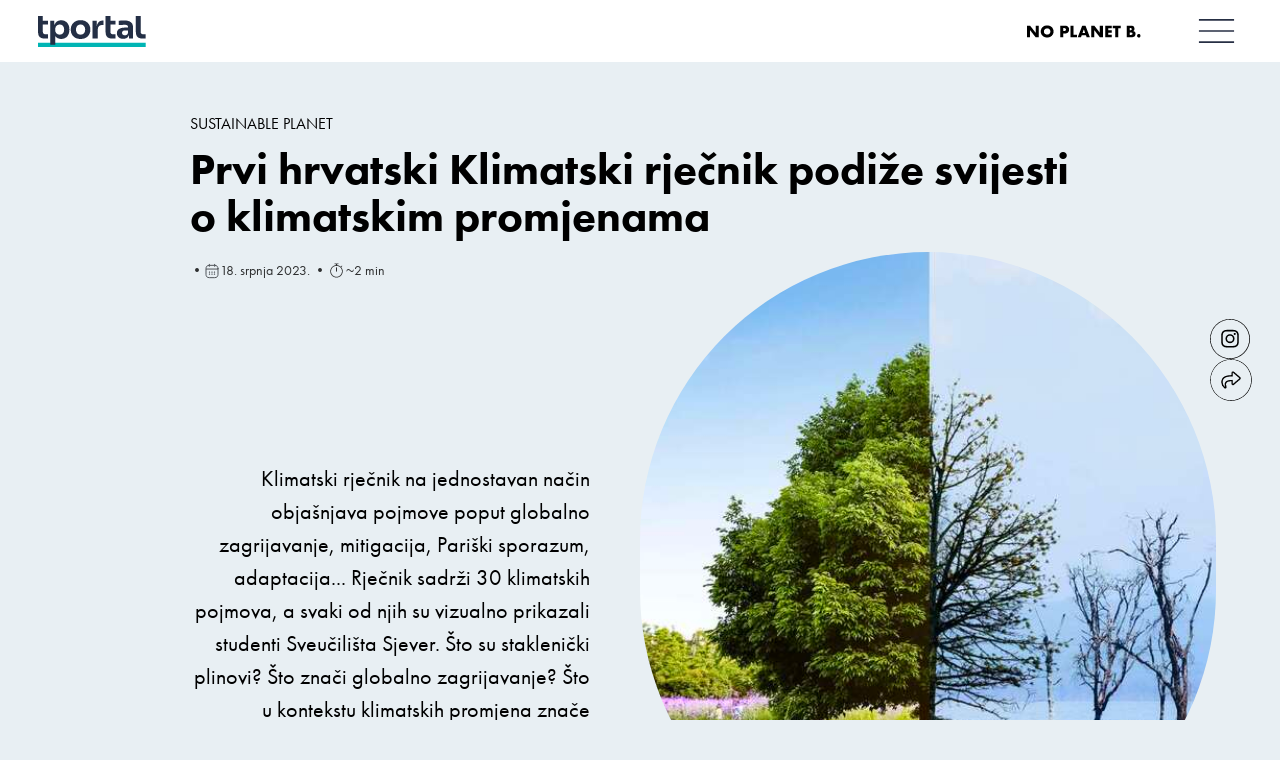

--- FILE ---
content_type: text/html; charset=UTF-8
request_url: https://noplanetb.tportal.hr/prvi-hrvatski-klimatski-rjecnik-podize-svijesti-o-klimatskim-promjenam/
body_size: 13417
content:
<!DOCTYPE html>
<html lang="hr">
<head>
<meta charset="UTF-8">
<meta http-equiv="X-UA-Compatible" content="IE=edge">
<meta name="viewport" content="width=device-width, initial-scale=1.0">
<link rel="prefetch" href="https://noplanetb.tportal.hr/wp-content/themes/noplanetb/img/planet.png">
<!--    tportal.hr - Ostalo   -->
<script type="text/javascript">
/* <![CDATA[ */
(function() {
window.dm=window.dm||{AjaxData:[]};
window.dm.AjaxEvent=function(et,d,ssid,ad){
dm.AjaxData.push({et:et,d:d,ssid:ssid,ad:ad});
if(typeof window.DotMetricsObj != 'undefined') {DotMetricsObj.onAjaxDataUpdate();}
};
var d=document,
h=d.getElementsByTagName('head')[0],
s=d.createElement('script');
s.type='text/javascript';
s.async=true;
s.src='https://script.dotmetrics.net/door.js?id=338';
h.appendChild(s);
}());
/* ]]> */
</script>
<meta name='robots' content='index, follow, max-image-preview:large, max-snippet:-1, max-video-preview:-1' />
<style>img:is([sizes="auto" i], [sizes^="auto," i]) { contain-intrinsic-size: 3000px 1500px }</style>
<!-- This site is optimized with the Yoast SEO plugin v26.7 - https://yoast.com/wordpress/plugins/seo/ -->
<link rel="canonical" href="https://noplanetb.tportal.hr/prvi-hrvatski-klimatski-rjecnik-podize-svijesti-o-klimatskim-promjenam/" />
<meta property="og:locale" content="hr_HR" />
<meta property="og:type" content="article" />
<meta property="og:title" content="Prvi hrvatski Klimatski rječnik podiže svijesti o klimatskim promjenama &#8212; NO PLANET B" />
<meta property="og:description" content="Klimatski rječnik na jednostavan način objašnjava pojmove poput globalno zagrijavanje, mitigacija, Pariški sporazum, adaptacija&#8230; Rječnik sadrži 30 klimatskih pojmova, a svaki od njih su vizualno prikazali studenti Sveučilišta Sjever. Što su staklenički plinovi? Što znači globalno zagrijavanje? Što u kontekstu klimatskih promjena znače adaptacija i mitigacija? To su samo neki od pojmova koje objašnjava prvi [&hellip;]" />
<meta property="og:url" content="https://noplanetb.tportal.hr/prvi-hrvatski-klimatski-rjecnik-podize-svijesti-o-klimatskim-promjenam/" />
<meta property="og:site_name" content="NO PLANET B" />
<meta property="article:published_time" content="2023-07-18T08:47:02+00:00" />
<meta property="article:modified_time" content="2023-07-18T08:54:08+00:00" />
<meta property="og:image" content="https://noplanetb.tportal.hr/wp-content/uploads/2023/07/climate-change-concept-collage.jpg" />
<meta property="og:image:width" content="1920" />
<meta property="og:image:height" content="1308" />
<meta property="og:image:type" content="image/jpeg" />
<meta name="author" content="Irina Halar" />
<meta name="twitter:card" content="summary_large_image" />
<meta name="twitter:label1" content="Napisao/la" />
<meta name="twitter:data1" content="Irina Halar" />
<meta name="twitter:label2" content="Procijenjeno vrijeme čitanja" />
<meta name="twitter:data2" content="3 minute" />
<script type="application/ld+json" class="yoast-schema-graph">{"@context":"https://schema.org","@graph":[{"@type":"Article","@id":"https://noplanetb.tportal.hr/prvi-hrvatski-klimatski-rjecnik-podize-svijesti-o-klimatskim-promjenam/#article","isPartOf":{"@id":"https://noplanetb.tportal.hr/prvi-hrvatski-klimatski-rjecnik-podize-svijesti-o-klimatskim-promjenam/"},"author":{"name":"Irina Halar","@id":"https://noplanetb.tportal.hr/#/schema/person/201ffbacec534df055c756fdd353dcce"},"headline":"Prvi hrvatski Klimatski rječnik podiže svijesti o klimatskim promjenama","datePublished":"2023-07-18T08:47:02+00:00","dateModified":"2023-07-18T08:54:08+00:00","mainEntityOfPage":{"@id":"https://noplanetb.tportal.hr/prvi-hrvatski-klimatski-rjecnik-podize-svijesti-o-klimatskim-promjenam/"},"wordCount":400,"commentCount":0,"publisher":{"@id":"https://noplanetb.tportal.hr/#organization"},"image":{"@id":"https://noplanetb.tportal.hr/prvi-hrvatski-klimatski-rjecnik-podize-svijesti-o-klimatskim-promjenam/#primaryimage"},"thumbnailUrl":"https://noplanetb.tportal.hr/wp-content/uploads/2023/07/climate-change-concept-collage.jpg","articleSection":["Sustainable planet"],"inLanguage":"hr","potentialAction":[{"@type":"CommentAction","name":"Comment","target":["https://noplanetb.tportal.hr/prvi-hrvatski-klimatski-rjecnik-podize-svijesti-o-klimatskim-promjenam/#respond"]}]},{"@type":"WebPage","@id":"https://noplanetb.tportal.hr/prvi-hrvatski-klimatski-rjecnik-podize-svijesti-o-klimatskim-promjenam/","url":"https://noplanetb.tportal.hr/prvi-hrvatski-klimatski-rjecnik-podize-svijesti-o-klimatskim-promjenam/","name":"Prvi hrvatski Klimatski rječnik podiže svijesti o klimatskim promjenama &#8212; NO PLANET B","isPartOf":{"@id":"https://noplanetb.tportal.hr/#website"},"primaryImageOfPage":{"@id":"https://noplanetb.tportal.hr/prvi-hrvatski-klimatski-rjecnik-podize-svijesti-o-klimatskim-promjenam/#primaryimage"},"image":{"@id":"https://noplanetb.tportal.hr/prvi-hrvatski-klimatski-rjecnik-podize-svijesti-o-klimatskim-promjenam/#primaryimage"},"thumbnailUrl":"https://noplanetb.tportal.hr/wp-content/uploads/2023/07/climate-change-concept-collage.jpg","datePublished":"2023-07-18T08:47:02+00:00","dateModified":"2023-07-18T08:54:08+00:00","breadcrumb":{"@id":"https://noplanetb.tportal.hr/prvi-hrvatski-klimatski-rjecnik-podize-svijesti-o-klimatskim-promjenam/#breadcrumb"},"inLanguage":"hr","potentialAction":[{"@type":"ReadAction","target":["https://noplanetb.tportal.hr/prvi-hrvatski-klimatski-rjecnik-podize-svijesti-o-klimatskim-promjenam/"]}]},{"@type":"ImageObject","inLanguage":"hr","@id":"https://noplanetb.tportal.hr/prvi-hrvatski-klimatski-rjecnik-podize-svijesti-o-klimatskim-promjenam/#primaryimage","url":"https://noplanetb.tportal.hr/wp-content/uploads/2023/07/climate-change-concept-collage.jpg","contentUrl":"https://noplanetb.tportal.hr/wp-content/uploads/2023/07/climate-change-concept-collage.jpg","width":1920,"height":1308},{"@type":"BreadcrumbList","@id":"https://noplanetb.tportal.hr/prvi-hrvatski-klimatski-rjecnik-podize-svijesti-o-klimatskim-promjenam/#breadcrumb","itemListElement":[{"@type":"ListItem","position":1,"name":"Početna stranica","item":"https://noplanetb.tportal.hr/"},{"@type":"ListItem","position":2,"name":"Prvi hrvatski Klimatski rječnik podiže svijesti o klimatskim promjenama"}]},{"@type":"WebSite","@id":"https://noplanetb.tportal.hr/#website","url":"https://noplanetb.tportal.hr/","name":"There Is No Planet B","description":"- tportal","publisher":{"@id":"https://noplanetb.tportal.hr/#organization"},"alternateName":"NPB","potentialAction":[{"@type":"SearchAction","target":{"@type":"EntryPoint","urlTemplate":"https://noplanetb.tportal.hr/?s={search_term_string}"},"query-input":{"@type":"PropertyValueSpecification","valueRequired":true,"valueName":"search_term_string"}}],"inLanguage":"hr"},{"@type":"Organization","@id":"https://noplanetb.tportal.hr/#organization","name":"There Is No Planet B","url":"https://noplanetb.tportal.hr/","logo":{"@type":"ImageObject","inLanguage":"hr","@id":"https://noplanetb.tportal.hr/#/schema/logo/image/","url":"https://native.tportal.hr/planet-b/wp-content/uploads/2023/03/NPB_ICON.png","contentUrl":"https://native.tportal.hr/planet-b/wp-content/uploads/2023/03/NPB_ICON.png","width":512,"height":512,"caption":"There Is No Planet B"},"image":{"@id":"https://noplanetb.tportal.hr/#/schema/logo/image/"},"sameAs":["https://www.instagram.com/noplanetb.hr/"]},{"@type":"Person","@id":"https://noplanetb.tportal.hr/#/schema/person/201ffbacec534df055c756fdd353dcce","name":"Irina Halar","image":{"@type":"ImageObject","inLanguage":"hr","@id":"https://noplanetb.tportal.hr/#/schema/person/image/","url":"https://secure.gravatar.com/avatar/4953ffa70fb28ba64817c17f8ba1395518eada52300138917e914e6547e86efb?s=96&d=mm&r=g","contentUrl":"https://secure.gravatar.com/avatar/4953ffa70fb28ba64817c17f8ba1395518eada52300138917e914e6547e86efb?s=96&d=mm&r=g","caption":"Irina Halar"},"url":"https://noplanetb.tportal.hr/author/irina-halar/"}]}</script>
<!-- / Yoast SEO plugin. -->
<link rel="alternate" type="application/rss+xml" title="NO PLANET B &raquo; Prvi hrvatski Klimatski rječnik podiže svijesti o klimatskim promjenama Kanal komentara" href="https://noplanetb.tportal.hr/prvi-hrvatski-klimatski-rjecnik-podize-svijesti-o-klimatskim-promjenam/feed/" />
<!-- <link rel='stylesheet' id='wp-block-library-css' href='https://noplanetb.tportal.hr/wp-includes/css/dist/block-library/style.min.css?ver=6.8.3' type='text/css' media='all' /> -->
<link rel="stylesheet" type="text/css" href="//noplanetb.tportal.hr/wp-content/cache/wpfc-minified/dhw1lb6b/9r05r.css" media="all"/>
<style id='classic-theme-styles-inline-css' type='text/css'>
/*! This file is auto-generated */
.wp-block-button__link{color:#fff;background-color:#32373c;border-radius:9999px;box-shadow:none;text-decoration:none;padding:calc(.667em + 2px) calc(1.333em + 2px);font-size:1.125em}.wp-block-file__button{background:#32373c;color:#fff;text-decoration:none}
</style>
<style id='global-styles-inline-css' type='text/css'>
:root{--wp--preset--aspect-ratio--square: 1;--wp--preset--aspect-ratio--4-3: 4/3;--wp--preset--aspect-ratio--3-4: 3/4;--wp--preset--aspect-ratio--3-2: 3/2;--wp--preset--aspect-ratio--2-3: 2/3;--wp--preset--aspect-ratio--16-9: 16/9;--wp--preset--aspect-ratio--9-16: 9/16;--wp--preset--color--black: #000000;--wp--preset--color--cyan-bluish-gray: #abb8c3;--wp--preset--color--white: #ffffff;--wp--preset--color--pale-pink: #f78da7;--wp--preset--color--vivid-red: #cf2e2e;--wp--preset--color--luminous-vivid-orange: #ff6900;--wp--preset--color--luminous-vivid-amber: #fcb900;--wp--preset--color--light-green-cyan: #7bdcb5;--wp--preset--color--vivid-green-cyan: #00d084;--wp--preset--color--pale-cyan-blue: #8ed1fc;--wp--preset--color--vivid-cyan-blue: #0693e3;--wp--preset--color--vivid-purple: #9b51e0;--wp--preset--gradient--vivid-cyan-blue-to-vivid-purple: linear-gradient(135deg,rgba(6,147,227,1) 0%,rgb(155,81,224) 100%);--wp--preset--gradient--light-green-cyan-to-vivid-green-cyan: linear-gradient(135deg,rgb(122,220,180) 0%,rgb(0,208,130) 100%);--wp--preset--gradient--luminous-vivid-amber-to-luminous-vivid-orange: linear-gradient(135deg,rgba(252,185,0,1) 0%,rgba(255,105,0,1) 100%);--wp--preset--gradient--luminous-vivid-orange-to-vivid-red: linear-gradient(135deg,rgba(255,105,0,1) 0%,rgb(207,46,46) 100%);--wp--preset--gradient--very-light-gray-to-cyan-bluish-gray: linear-gradient(135deg,rgb(238,238,238) 0%,rgb(169,184,195) 100%);--wp--preset--gradient--cool-to-warm-spectrum: linear-gradient(135deg,rgb(74,234,220) 0%,rgb(151,120,209) 20%,rgb(207,42,186) 40%,rgb(238,44,130) 60%,rgb(251,105,98) 80%,rgb(254,248,76) 100%);--wp--preset--gradient--blush-light-purple: linear-gradient(135deg,rgb(255,206,236) 0%,rgb(152,150,240) 100%);--wp--preset--gradient--blush-bordeaux: linear-gradient(135deg,rgb(254,205,165) 0%,rgb(254,45,45) 50%,rgb(107,0,62) 100%);--wp--preset--gradient--luminous-dusk: linear-gradient(135deg,rgb(255,203,112) 0%,rgb(199,81,192) 50%,rgb(65,88,208) 100%);--wp--preset--gradient--pale-ocean: linear-gradient(135deg,rgb(255,245,203) 0%,rgb(182,227,212) 50%,rgb(51,167,181) 100%);--wp--preset--gradient--electric-grass: linear-gradient(135deg,rgb(202,248,128) 0%,rgb(113,206,126) 100%);--wp--preset--gradient--midnight: linear-gradient(135deg,rgb(2,3,129) 0%,rgb(40,116,252) 100%);--wp--preset--font-size--small: 13px;--wp--preset--font-size--medium: 20px;--wp--preset--font-size--large: 36px;--wp--preset--font-size--x-large: 42px;--wp--preset--spacing--20: 0.44rem;--wp--preset--spacing--30: 0.67rem;--wp--preset--spacing--40: 1rem;--wp--preset--spacing--50: 1.5rem;--wp--preset--spacing--60: 2.25rem;--wp--preset--spacing--70: 3.38rem;--wp--preset--spacing--80: 5.06rem;--wp--preset--shadow--natural: 6px 6px 9px rgba(0, 0, 0, 0.2);--wp--preset--shadow--deep: 12px 12px 50px rgba(0, 0, 0, 0.4);--wp--preset--shadow--sharp: 6px 6px 0px rgba(0, 0, 0, 0.2);--wp--preset--shadow--outlined: 6px 6px 0px -3px rgba(255, 255, 255, 1), 6px 6px rgba(0, 0, 0, 1);--wp--preset--shadow--crisp: 6px 6px 0px rgba(0, 0, 0, 1);}:where(.is-layout-flex){gap: 0.5em;}:where(.is-layout-grid){gap: 0.5em;}body .is-layout-flex{display: flex;}.is-layout-flex{flex-wrap: wrap;align-items: center;}.is-layout-flex > :is(*, div){margin: 0;}body .is-layout-grid{display: grid;}.is-layout-grid > :is(*, div){margin: 0;}:where(.wp-block-columns.is-layout-flex){gap: 2em;}:where(.wp-block-columns.is-layout-grid){gap: 2em;}:where(.wp-block-post-template.is-layout-flex){gap: 1.25em;}:where(.wp-block-post-template.is-layout-grid){gap: 1.25em;}.has-black-color{color: var(--wp--preset--color--black) !important;}.has-cyan-bluish-gray-color{color: var(--wp--preset--color--cyan-bluish-gray) !important;}.has-white-color{color: var(--wp--preset--color--white) !important;}.has-pale-pink-color{color: var(--wp--preset--color--pale-pink) !important;}.has-vivid-red-color{color: var(--wp--preset--color--vivid-red) !important;}.has-luminous-vivid-orange-color{color: var(--wp--preset--color--luminous-vivid-orange) !important;}.has-luminous-vivid-amber-color{color: var(--wp--preset--color--luminous-vivid-amber) !important;}.has-light-green-cyan-color{color: var(--wp--preset--color--light-green-cyan) !important;}.has-vivid-green-cyan-color{color: var(--wp--preset--color--vivid-green-cyan) !important;}.has-pale-cyan-blue-color{color: var(--wp--preset--color--pale-cyan-blue) !important;}.has-vivid-cyan-blue-color{color: var(--wp--preset--color--vivid-cyan-blue) !important;}.has-vivid-purple-color{color: var(--wp--preset--color--vivid-purple) !important;}.has-black-background-color{background-color: var(--wp--preset--color--black) !important;}.has-cyan-bluish-gray-background-color{background-color: var(--wp--preset--color--cyan-bluish-gray) !important;}.has-white-background-color{background-color: var(--wp--preset--color--white) !important;}.has-pale-pink-background-color{background-color: var(--wp--preset--color--pale-pink) !important;}.has-vivid-red-background-color{background-color: var(--wp--preset--color--vivid-red) !important;}.has-luminous-vivid-orange-background-color{background-color: var(--wp--preset--color--luminous-vivid-orange) !important;}.has-luminous-vivid-amber-background-color{background-color: var(--wp--preset--color--luminous-vivid-amber) !important;}.has-light-green-cyan-background-color{background-color: var(--wp--preset--color--light-green-cyan) !important;}.has-vivid-green-cyan-background-color{background-color: var(--wp--preset--color--vivid-green-cyan) !important;}.has-pale-cyan-blue-background-color{background-color: var(--wp--preset--color--pale-cyan-blue) !important;}.has-vivid-cyan-blue-background-color{background-color: var(--wp--preset--color--vivid-cyan-blue) !important;}.has-vivid-purple-background-color{background-color: var(--wp--preset--color--vivid-purple) !important;}.has-black-border-color{border-color: var(--wp--preset--color--black) !important;}.has-cyan-bluish-gray-border-color{border-color: var(--wp--preset--color--cyan-bluish-gray) !important;}.has-white-border-color{border-color: var(--wp--preset--color--white) !important;}.has-pale-pink-border-color{border-color: var(--wp--preset--color--pale-pink) !important;}.has-vivid-red-border-color{border-color: var(--wp--preset--color--vivid-red) !important;}.has-luminous-vivid-orange-border-color{border-color: var(--wp--preset--color--luminous-vivid-orange) !important;}.has-luminous-vivid-amber-border-color{border-color: var(--wp--preset--color--luminous-vivid-amber) !important;}.has-light-green-cyan-border-color{border-color: var(--wp--preset--color--light-green-cyan) !important;}.has-vivid-green-cyan-border-color{border-color: var(--wp--preset--color--vivid-green-cyan) !important;}.has-pale-cyan-blue-border-color{border-color: var(--wp--preset--color--pale-cyan-blue) !important;}.has-vivid-cyan-blue-border-color{border-color: var(--wp--preset--color--vivid-cyan-blue) !important;}.has-vivid-purple-border-color{border-color: var(--wp--preset--color--vivid-purple) !important;}.has-vivid-cyan-blue-to-vivid-purple-gradient-background{background: var(--wp--preset--gradient--vivid-cyan-blue-to-vivid-purple) !important;}.has-light-green-cyan-to-vivid-green-cyan-gradient-background{background: var(--wp--preset--gradient--light-green-cyan-to-vivid-green-cyan) !important;}.has-luminous-vivid-amber-to-luminous-vivid-orange-gradient-background{background: var(--wp--preset--gradient--luminous-vivid-amber-to-luminous-vivid-orange) !important;}.has-luminous-vivid-orange-to-vivid-red-gradient-background{background: var(--wp--preset--gradient--luminous-vivid-orange-to-vivid-red) !important;}.has-very-light-gray-to-cyan-bluish-gray-gradient-background{background: var(--wp--preset--gradient--very-light-gray-to-cyan-bluish-gray) !important;}.has-cool-to-warm-spectrum-gradient-background{background: var(--wp--preset--gradient--cool-to-warm-spectrum) !important;}.has-blush-light-purple-gradient-background{background: var(--wp--preset--gradient--blush-light-purple) !important;}.has-blush-bordeaux-gradient-background{background: var(--wp--preset--gradient--blush-bordeaux) !important;}.has-luminous-dusk-gradient-background{background: var(--wp--preset--gradient--luminous-dusk) !important;}.has-pale-ocean-gradient-background{background: var(--wp--preset--gradient--pale-ocean) !important;}.has-electric-grass-gradient-background{background: var(--wp--preset--gradient--electric-grass) !important;}.has-midnight-gradient-background{background: var(--wp--preset--gradient--midnight) !important;}.has-small-font-size{font-size: var(--wp--preset--font-size--small) !important;}.has-medium-font-size{font-size: var(--wp--preset--font-size--medium) !important;}.has-large-font-size{font-size: var(--wp--preset--font-size--large) !important;}.has-x-large-font-size{font-size: var(--wp--preset--font-size--x-large) !important;}
:where(.wp-block-post-template.is-layout-flex){gap: 1.25em;}:where(.wp-block-post-template.is-layout-grid){gap: 1.25em;}
:where(.wp-block-columns.is-layout-flex){gap: 2em;}:where(.wp-block-columns.is-layout-grid){gap: 2em;}
:root :where(.wp-block-pullquote){font-size: 1.5em;line-height: 1.6;}
</style>
<link rel="https://api.w.org/" href="https://noplanetb.tportal.hr/wp-json/" /><link rel="alternate" title="JSON" type="application/json" href="https://noplanetb.tportal.hr/wp-json/wp/v2/posts/4380" /><link rel="EditURI" type="application/rsd+xml" title="RSD" href="https://noplanetb.tportal.hr/xmlrpc.php?rsd" />
<meta name="generator" content="WordPress 6.8.3" />
<link rel='shortlink' href='https://noplanetb.tportal.hr/?p=4380' />
<link rel="alternate" title="oEmbed (JSON)" type="application/json+oembed" href="https://noplanetb.tportal.hr/wp-json/oembed/1.0/embed?url=https%3A%2F%2Fnoplanetb.tportal.hr%2Fprvi-hrvatski-klimatski-rjecnik-podize-svijesti-o-klimatskim-promjenam%2F" />
<link rel="alternate" title="oEmbed (XML)" type="text/xml+oembed" href="https://noplanetb.tportal.hr/wp-json/oembed/1.0/embed?url=https%3A%2F%2Fnoplanetb.tportal.hr%2Fprvi-hrvatski-klimatski-rjecnik-podize-svijesti-o-klimatskim-promjenam%2F&#038;format=xml" />
<link rel="icon" href="https://noplanetb.tportal.hr/wp-content/uploads/2023/03/cropped-NPB_ICON-1-150x150.png" sizes="32x32" />
<link rel="icon" href="https://noplanetb.tportal.hr/wp-content/uploads/2023/03/cropped-NPB_ICON-1-450x450.png" sizes="192x192" />
<link rel="apple-touch-icon" href="https://noplanetb.tportal.hr/wp-content/uploads/2023/03/cropped-NPB_ICON-1-450x450.png" />
<meta name="msapplication-TileImage" content="https://noplanetb.tportal.hr/wp-content/uploads/2023/03/cropped-NPB_ICON-1-450x450.png" />
<!-- CSS -->
<!-- <link rel="stylesheet" href="https://noplanetb.tportal.hr/wp-content/themes/noplanetb/css/style.min.css?v=final"> -->
<link rel="stylesheet" type="text/css" href="//noplanetb.tportal.hr/wp-content/cache/wpfc-minified/kllbytt9/9r05r.css" media="all"/>
<link rel="stylesheet" href="https://use.typekit.net/ggq5tfg.css">
<!-- UPSCORE -->
<script>
(function(u,p,s,c,r){u[r]=u[r]||function(p){(u[r].q=u[r].q||[]).push(p)},u[r].ls=1*new Date(); var
a=p.createElement(s),m=p.getElementsByTagName(s)[0];a.async=1;a.src=c;m.parentNode.insertBefore(a,m)
})(window,document,'script','//files.upscore.com/async/upScore.js','upScore');
upScore({
config: { 
domain: 'tportal.hr', 
article: '.content', 
track_positions: true 
},
data: { 
section: 'No Planet B', 
taxonomy: 'sustainable-planet, no planet b, npb', 
object_id: 'npb_4380', 
pubdate: '2023-07-18T10:47:02+02:00', 
author: 'Irina Halar', 
object_type: 'article' ,
custom_video: 0				}
});
</script>
<!-- UPSCORE END -->
<title>Prvi hrvatski Klimatski rječnik podiže svijesti o klimatskim promjenama</title>
<meta name="description" content="                          Klimatski rječnik na jednostavan način objašnjava pojmove poput globalno zagrijavanje, mitigacija, Pariški sporazum, adaptacija... Rječnik sadrži 30 klimatskih pojmova, a svaki od njih su vizualno prikazali studenti Sveučilišta Sjever. Što su staklenički plinovi? Što znači globalno zagrijavanje? Što u kontekstu klimatskih promjena znače adaptacija i mitigacija? To su samo neki od pojmova koje objašnjava prvi hrvatski Klimatski rječnik. Klimatske promjene najveći su izazov vremena u kojem živimo i s tim&hellip;						">
<meta property="og:type" content="article" />
<meta property="og:title" content="Prvi hrvatski Klimatski rječnik podiže svijesti o klimatskim promjenama"/>
<meta property="og:image" content="https://noplanetb.tportal.hr/wp-content/uploads/2023/07/climate-change-concept-collage-881x600.jpg"/>
<!-- Google Tag Manager -->
<script>(function(w,d,s,l,i){w[l]=w[l]||[];w[l].push({'gtm.start':
new Date().getTime(),event:'gtm.js'});var f=d.getElementsByTagName(s)[0],
j=d.createElement(s),dl=l!='dataLayer'?'&l='+l:'';j.async=true;j.src=
'https://www.googletagmanager.com/gtm.js?id='+i+dl;f.parentNode.insertBefore(j,f);
})(window,document,'script','dataLayer','GTM-T4ZGVCC');</script>
<!-- End Google Tag Manager -->
<!-- didomi -->
<script type="text/javascript">window.gdprAppliesGlobally=true;(function(){function a(e){if(!window.frames[e]){if(document.body&&document.body.firstChild){var t=document.body;var n=document.createElement("iframe");n.style.display="none";n.name=e;n.title=e;t.insertBefore(n,t.firstChild)}
else{setTimeout(function(){a(e)},5)}}}function e(n,r,o,c,s){function e(e,t,n,a){if(typeof n!=="function"){return}if(!window[r]){window[r]=[]}var i=false;if(s){i=s(e,t,n)}if(!i){window[r].push({command:e,parameter:t,callback:n,version:a})}}e.stub=true;function t(a){if(!window[n]||window[n].stub!==true){return}if(!a.data){return}
var i=typeof a.data==="string";var e;try{e=i?JSON.parse(a.data):a.data}catch(t){return}if(e[o]){var r=e[o];window[n](r.command,r.parameter,function(e,t){var n={};n[c]={returnValue:e,success:t,callId:r.callId};a.source.postMessage(i?JSON.stringify(n):n,"*")},r.version)}}
if(typeof window[n]!=="function"){window[n]=e;if(window.addEventListener){window.addEventListener("message",t,false)}else{window.attachEvent("onmessage",t)}}}e("__tcfapi","__tcfapiBuffer","__tcfapiCall","__tcfapiReturn");a("__tcfapiLocator");(function(e){
var t=document.createElement("script");t.id="spcloader";t.type="text/javascript";t.async=true;t.src="https://sdk.privacy-center.org/"+e+"/loader.js?target="+document.location.hostname;t.charset="utf-8";var n=document.getElementsByTagName("script")[0];n.parentNode.insertBefore(t,n)})("818297e9-f973-4630-a2f8-f8d1e79f698c")})();</script>
<style>
.planet a{
opacity: 0;
}
.article-title strong {
font-weight: 400;
}
.featured-article:hover .cta::after {
width: 100%;
left: 0;
right: unset;
}
.featured-article {
overflow: visible;
}
.featured-article .featured-content {
background: transparent !important;
}
img.featured-image.wp-post-image {
border-radius: 20px;
height: 100%;
transform-origin: right;
}
.featured-article .title {
font-size: 1.6rem !important;
line-height: 1;
}
@media(max-width: 501px){
.home{
overflow: visible !important;
}
.planet-wrapper{
width: 100%;
position: absolute;
top: 0;
left: 0;
min-height: 100vh;
overflow-x: clip;
}
}
@media(max-width: 767px){
.featured-article .featured-content {
padding: 20px 0px;
}
}
@media(min-width:  768px){
.featured-article .title {
font-size: 2.3rem !important;
}
img.featured-image.wp-post-image {
min-height: 500px;
}
.slider .scrollable-container a img {
height: 60vh;
object-fit: cover;
max-height: 500px;
}
}
@media(min-width:  1451px){
.article-title {
font-size: 20px;
}
.featured-article {
margin: 57px 0;
overflow: visible;
}
.featured-article:nth-of-type(1) {
margin-top: 0;
}
img.featured-image.wp-post-image {
min-height: 500px;
}
.featured-article .title {
font-size: 3.3rem !important;
}
}
@media (max-width: 400px){
.articles small svg {
display: none;
}
}
</style>
</head>
<body style="background: #E8EFF3">
<!-- Google Tag Manager (noscript) -->
<noscript><iframe src="https://www.googletagmanager.com/ns.html?id=GTM-T4ZGVCC"
height="0" width="0" style="display:none;visibility:hidden"></iframe></noscript>
<!-- End Google Tag Manager (noscript) -->
<!-- (C)2000-2020 Gemius SA - gemiusPrism  / tportal.hr/Novi tportal/Infografike/mape -->
<script type="text/javascript">
<!--//--><![CDATA[//><!--
var pp_gemius_identifier = 'zZBAgi7aK15Bh.CKn_C7TKdC.u2sC29e3.jf6GDMrc..U7';
// lines below shouldn't be edited
function gemius_pending(i) { window[i] = window[i] || function() {var x = window[i+'_pdata'] = window[i+'_pdata'] || []; x[x.length]=arguments;};};gemius_pending('gemius_hit'); gemius_pending('gemius_event'); gemius_pending('pp_gemius_hit'); gemius_pending('pp_gemius_event');(function(d,t) {try {var gt=d.createElement(t),s=d.getElementsByTagName(t)[0],l='http'+((location.protocol=='https:')?'s':''); gt.setAttribute('async','async');gt.setAttribute('defer','defer'); gt.src=l+'://hr.hit.gemius.pl/xgemius.js'; s.parentNode.insertBefore(gt,s);} catch (e) {}})(document,'script');
</script>
<style>
.tportal-header {
background: white;
padding: 14px 0;
z-index: 999999999999999;
position: relative;
}
.tportal-header__container {
width: 94%;
margin: 0 auto;
display: flex;
align-items: center;
justify-content: space-between;
}
.tportal-header img {
height: 34px;
width: auto;
}
.tportal-header__nav{
display: flex;
align-items: center;
}
.npb_menu{
padding: 5px;
cursor: pointer;
margin-left: 50px;
-webkit-user-drag: none;
-khtml-user-drag: none;
-moz-user-drag: none;
-o-user-drag: none;
user-drag: none;
}
.tportal-header img.tporal-header__logo{
height: 31px;
}
@media(max-width: 500px){
.npb_menu {
margin-left: 10px;
}
.tportal-header img {
height: 27px;
}
}
</style>
<div class="tportal-header">
<div class="tportal-header__container">
<a href="https://tportal.hr" target="_blank" rel="noopener noreferrer" aria-label="Tportal Logo"><img src="https://noplanetb.tportal.hr/wp-content/themes/noplanetb/img/tportal-logo.svg"  alt="Povratak na tportal" class="tporal-header__logo"></a>
<div class="tportal-header__nav">
<a href="https://noplanetb.tportal.hr"><img src="https://noplanetb.tportal.hr/wp-content/themes/noplanetb/img/logo-m.svg"  alt="no planet b" style="height: 13px"></a>
<img src="https://noplanetb.tportal.hr/wp-content/themes/noplanetb/img/npb_menu.svg"  class="npb_menu" alt="tportal">
</div>
</div>
</div>
<header class="header">
<a href="https://noplanetb.tportal.hr" style="z-index: 1" aria-label="no planet b logo">
<picture>
<source media="(max-width:1190px)" srcset="https://noplanetb.tportal.hr/wp-content/themes/noplanetb/img/logo-m.svg">
<img class="logo" src="https://noplanetb.tportal.hr/wp-content/themes/noplanetb/img/logo.svg" alt="no planet b logo">
</picture>
</a>
<img src="https://noplanetb.tportal.hr/wp-content/themes/noplanetb/img/npb_menu.svg" alt="menu" class="menu-icon">
<div class="home-menu">
<ul>
<li><a href="https://noplanetb.tportal.hr/kategorije/food/">Food</a></li>
<li><a href="https://noplanetb.tportal.hr/kategorije/mindfulness/">Mindfulness</a></li>
<li><a href="https://noplanetb.tportal.hr/kategorije/beautyandfashion/">Beauty & Fashion</a></li>
<li><a href="https://noplanetb.tportal.hr/kategorije/living/">Living</a></li>
<li><a href="https://noplanetb.tportal.hr/kategorije/sustainable-planet/">Sustainable planet</a></li>
<li><a href="https://tportal.hr" style="display: flex;
align-items: center;"><svg style="transform: rotate(180deg);
height: 11px;
width: auto;
margin-right: 19px;"xmlns="http://www.w3.org/2000/svg" width="44.241" height="28.701" viewBox="0 0 44.241 28.701"><g transform="translate(2379.417 -1204.267) rotate(90)"><path d="M-6729.445,3517.06l-12.937-12.936-12.937,12.936-1.414-1.414,14.351-14.351.707.707,13.644,13.643Z" transform="translate(7961 -1166.119)"></path><path d="M1,42.917H-1V0H1Z" transform="translate(1218.504 2336.5)"></path></g></svg>tportal</a></li>
</ul>
</div>
</header>
<div id="progress-bar"></div>
<style>
/*.content p{
font-family: system-ui, -apple-system, BlinkMacSystemFont, 'Segoe UI', Roboto, Oxygen, Ubuntu, Cantarell, 'Open Sans', 'Helvetica Neue', sans-serif;
}*/
@media(max-width: 1090px){
.intro-image {
position: relative;
width: 100vw;
margin-top: 0px;
overflow: hidden;
margin-bottom: 33px;
}
.intro-image img {
aspect-ratio: unset;
border-radius: 11px;
transform: translateX(0px) !important;
}
}
</style>
<style>
ul.blocks-gallery-grid, .wp-block-columns, .wp-block-gallery {
display: flex;
flex-wrap: wrap;
gap: 10px;
background: transparent;
}
.content .blocks-gallery-grid li, .wp-block-column, .wp-block-gallery .wp-block-image {
margin-bottom: 0rem;
padding: 0 !important;
flex: 1 0 100% !important;
}
@media(min-width: 768px){
ul.blocks-gallery-grid, .wp-block-columns, .wp-block-gallery {
display: flex;
flex-wrap: wrap;
gap: 10px;
background: transparent;
}
.content .blocks-gallery-grid li, .wp-block-column, .wp-block-gallery .wp-block-image {
margin-bottom: 0rem;
padding: 0 !important;
flex: 1 0 calc(48% - 10px) !important;
}
}
@media(min-width: 1201px){
h1.title {
font-size: 3.4vw;
}
}
.content a{
text-decoration: underline;
font-weight: 600;
}
</style>
<style>
/* IMAGE GALLERY CAROUSEL */
figure{
margin: 0;
}
.carousel{
overflow: hidden;
position: relative;
}
figure.wp-block-gallery.has-nested-images.columns-default.is-cropped.wp-block-gallery-1.is-layout-flex {
display: flex;
flex-wrap: nowrap;
transition: all .2s ease;
margin: 0;
position: relative;
gap: 0;
aspect-ratio: 4 / 3;
}
.carousel img{
width: 100%;
height: 100%;
object-fit: cover;
}
.content figure.wp-block-image.size-large {
width: 100% !important;
flex: 1 0 100% !important;
margin: 0;
transition: transform 0.5s ease; 
}
.carousel .prev, .carousel .next {
position: absolute;
top: 50%;
transform: translateY(-50%);
background-color: rgb(255 255 255 / 75%);
color: #1b1a27;
border: none;
padding: 10px;
cursor: pointer;
z-index: 1;
width: 50px;
height: 50px;
display: flex;
align-items: center;
justify-content: center;
border-radius: 40px;
margin: 0 10px;
user-select: none;
}
.prev {
left: 0;
}
.next {
right: 0;
}
</style>
<div class="page">
<main>
<div class="social-share">
<a href="https://www.instagram.com/noplanetb.hr/" target="_blank"><img src="https://noplanetb.tportal.hr/wp-content/themes/noplanetb/img/instagram.svg" alt="instagram"></a>
<div id="share"></div>
</div>
<div class="intro-wrapper">
<div class="page-container">
<div class="category">	Sustainable planet</div>
<h1 class="title">Prvi hrvatski Klimatski rječnik podiže svijesti o klimatskim promjenama</h1>
<div style="display: flex;align-items: center; font-size: 14px;margin-top: 20px;opacity: .8;flex-wrap: wrap;gap: 5px;">
<small style="display: flex;align-items: center;gap: 4px">
</small>
<small style="display: flex;align-items: center;gap: 4px">• <svg width="16px" height="16px" viewBox="0 0 24 24" fill="none" xmlns="http://www.w3.org/2000/svg">
<path d="M8 2V5" stroke="#292D32" stroke-width="1.5" stroke-miterlimit="10" stroke-linecap="round" stroke-linejoin="round"/>
<path d="M16 2V5" stroke="#292D32" stroke-width="1.5" stroke-miterlimit="10" stroke-linecap="round" stroke-linejoin="round"/>
<path d="M3.5 9.08997H20.5" stroke="#292D32" stroke-width="1.5" stroke-miterlimit="10" stroke-linecap="round" stroke-linejoin="round"/>
<path d="M21 8.5V17C21 20 19.5 22 16 22H8C4.5 22 3 20 3 17V8.5C3 5.5 4.5 3.5 8 3.5H16C19.5 3.5 21 5.5 21 8.5Z" stroke="#292D32" stroke-width="1.5" stroke-miterlimit="10" stroke-linecap="round" stroke-linejoin="round"/>
<path d="M15.6947 13.7H15.7037" stroke="#292D32" stroke-width="2" stroke-linecap="round" stroke-linejoin="round"/>
<path d="M15.6947 16.7H15.7037" stroke="#292D32" stroke-width="2" stroke-linecap="round" stroke-linejoin="round"/>
<path d="M11.9955 13.7H12.0045" stroke="#292D32" stroke-width="2" stroke-linecap="round" stroke-linejoin="round"/>
<path d="M11.9955 16.7H12.0045" stroke="#292D32" stroke-width="2" stroke-linecap="round" stroke-linejoin="round"/>
<path d="M8.29431 13.7H8.30329" stroke="#292D32" stroke-width="2" stroke-linecap="round" stroke-linejoin="round"/>
<path d="M8.29431 16.7H8.30329" stroke="#292D32" stroke-width="2" stroke-linecap="round" stroke-linejoin="round"/>
</svg> 18. srpnja 2023. • </small> 
<small style="display: flex;align-items: center;"> 
<svg fill="#000000" width="19px" height="19px" viewBox="0 0 24 24" xmlns="http://www.w3.org/2000/svg">
<g id="Stopwatch">
<path d="M17.925,7.828c1.226,1.391 1.97,3.217 1.97,5.215c0,4.358 -3.537,7.895 -7.895,7.895c-4.358,0 -7.896,-3.537 -7.896,-7.895c0,-4.189 3.271,-7.621 7.396,-7.879l0,-1.103l-1.587,0c-0.645,0 -0.643,-1 -0,-1l4.174,0c0.645,0 0.644,1 -0,1l-1.587,0l0,1.103c1.803,0.113 3.443,0.832 4.718,1.956c0.378,-0.378 0.756,-0.756 1.135,-1.134c0.197,-0.198 0.507,-0.183 0.707,-0c0.199,0.183 0.185,0.522 -0,0.707l-1.135,1.135Zm0.97,5.215c0,-3.805 -3.089,-6.895 -6.895,-6.895c-3.806,0.001 -6.896,3.09 -6.896,6.895c0,3.806 3.09,6.895 6.896,6.895c3.806,0 6.895,-3.089 6.895,-6.895Zm-6.395,0.001c0,0.645 -1,0.643 -1,-0l0,-4.704c0,-0.644 1,-0.643 1,-0l0,4.704Z"/>
</g>
</svg>~2 min</small>
</div>
</div>
<div class="page-intro">
<div class="intro">
<p>Klimatski rječnik na jednostavan način objašnjava pojmove poput globalno zagrijavanje, mitigacija, Pariški sporazum, adaptacija... Rječnik sadrži 30 klimatskih pojmova, a svaki od njih su vizualno prikazali studenti Sveučilišta Sjever. Što su staklenički plinovi? Što znači globalno zagrijavanje? Što u kontekstu klimatskih promjena znače adaptacija i mitigacija? To su samo neki od pojmova koje objašnjava prvi hrvatski Klimatski rječnik. Klimatske promjene najveći su izazov vremena u kojem živimo i s tim&hellip;</p>
<div class="intro-line"></div>
</div>
<div class="intro-image">
<img width="881" height="600" src="https://noplanetb.tportal.hr/wp-content/uploads/2023/07/climate-change-concept-collage-881x600.jpg" class="parallax wp-post-image" alt="" rel="preload" decoding="async" fetchpriority="high" srcset="https://noplanetb.tportal.hr/wp-content/uploads/2023/07/climate-change-concept-collage-881x600.jpg 881w, https://noplanetb.tportal.hr/wp-content/uploads/2023/07/climate-change-concept-collage-1536x1046.jpg 1536w, https://noplanetb.tportal.hr/wp-content/uploads/2023/07/climate-change-concept-collage-1879x1280.jpg 1879w, https://noplanetb.tportal.hr/wp-content/uploads/2023/07/climate-change-concept-collage-600x409.jpg 600w, https://noplanetb.tportal.hr/wp-content/uploads/2023/07/climate-change-concept-collage-768x523.jpg 768w, https://noplanetb.tportal.hr/wp-content/uploads/2023/07/climate-change-concept-collage-800x545.jpg 800w, https://noplanetb.tportal.hr/wp-content/uploads/2023/07/climate-change-concept-collage.jpg 1920w" sizes="(max-width: 881px) 100vw, 881px" />                </div>
</div>
</div>
<div class="container content">
<style>
.excerpt-mobile{
display: none
}
@media(max-width: 1090px){
.excerpt-mobile{
display: block
}
}
</style>
<div class="excerpt-mobile">
</div>
<p><strong>Klimatski rječnik na jednostavan način objašnjava pojmove poput globalno zagrijavanje, mitigacija, Pariški sporazum, adaptacija&#8230; Rječnik sadrži 30 klimatskih pojmova, a svaki od njih su vizualno prikazali studenti Sveučilišta Sjever.</strong></p>
<p>Što su staklenički plinovi? Što znači globalno zagrijavanje? Što u kontekstu klimatskih promjena znače adaptacija i mitigacija? To su samo neki od pojmova koje objašnjava <a href="https://terrapija.terrahub.eu/?utm_source=tportal&amp;utm_medium=pr&amp;utm_campaign=terrapija" target="_blank" rel="noreferrer noopener">prvi hrvatski Klimatski rječnik</a>.</p>
<p>Klimatske promjene najveći su izazov vremena u kojem živimo i s tim se slaže više od 80% građana, potvrdila je godišnja anketa o klimi Europske investicijske banke. No, na pitanje o tome što su gorući problemi u hrvatskom društvu, samo nešto više od 2% građana navodi okoliš, utvrdilo je istraživanje Instituta za društvena istraživanja u Zagrebu.</p>
<p>Uz to, prevladava mišljenje da su klimatske promjene podjednako uzrokovane prirodnim procesima, iako se znanstvenici slažu da su one posljedica utjecaja ljudskog djelovanja. Sve navedeno ukazalo je na potrebu za edukacijom o tome kakav utjecaj prirodni resursi imaju na naše društveno-političko i ekonomsko stanje, način života, zdravlje te općenito napredak i razvoj društva.</p>
<figure class="wp-block-image size-large"><img decoding="async" width="800" height="600" src="https://native.tportal.hr/planet-b/wp-content/uploads/2023/07/new_biz_terra_hub-1-800x600.png" alt="" class="wp-image-4383" srcset="https://noplanetb.tportal.hr/wp-content/uploads/2023/07/new_biz_terra_hub-1-800x600.png 800w, https://noplanetb.tportal.hr/wp-content/uploads/2023/07/new_biz_terra_hub-1-600x450.png 600w, https://noplanetb.tportal.hr/wp-content/uploads/2023/07/new_biz_terra_hub-1-768x576.png 768w, https://noplanetb.tportal.hr/wp-content/uploads/2023/07/new_biz_terra_hub-1.png 1200w" sizes="(max-width: 800px) 100vw, 800px" /></figure>
<p><strong>Nauči uz Klimatski rječnik i djeluj terrapeutski prema Zemlji</strong></p>
<p>Kako bi osvijestili javnost o ovom problemu, nevladina organizacija Terra Hub pokrenula je edukativnu kampanju terrapija u sklopu koje je objavljen i prvi hrvatski Klimatski rječnik. Rječnik na jednostavan način objašnjava pojmove poput globalno zagrijavanje, adaptacija, mitigacija, a izvorno ga je pripremio UNDP, specijalizirana UN-ova agencija za razvoj. Hrvatska verzija sadrži 30 pojmova, u digitalnom je obliku, a građani mu mogu pristupiti na <a href="https://terrapija.terrahub.eu/?utm_source=tportal&amp;utm_medium=pr&amp;utm_campaign=terrapija" target="_blank" rel="noreferrer noopener">terrapija.terrahub.eu</a>.</p>
<p>Svaki pojam prati i vizualni prikaz za koji su bili zaduženi studenti Studija medijskog dizajna Sveučilišta Sjever. Studenti su ovog proljeća na natječaj poslali čak 45 radova kojima su vizualno prikazali pojedine pojmove. Rad na temu Građanska energija, studentice Klare Heberling prema odluci žirija osvojio je prvo mjesto. Tri počasna priznanja dodijeljena su Raffaelli Dagostin za pojam adaptacija, za pojam emisije stakleničkih plinova priznanje je osvojila Mia Magaš, dok je Nadja Orkić nagrađena za dizajn pojma građanska energija.</p>
<p>Projekt je pokrenula udruga Terra Hub u suradnji sa Sveučilištem Sjever i agencijom 404 uz financijsku podršku Europske klimatske fondacije.</p>
<div style="text-align: center;">
<hr style="border: 0;
height: 1px;
border-top: 1px solid #00000036; margin: 40px 0;">
<p style="font-size: 14px"> 	   Sponzorirani članak.	   
</p>
</div>
<!-- CONTENT END -->
</div>
<section class="slider">
<div class="scrollable">
<div class="scrollable-container">
<a href="https://noplanetb.tportal.hr/stotine-milijuna-ljudi-bi-do-2100-mogle-biti-ugrozene-zagadenom-podzemnom-vodom/" class="card">
<img width="450" height="450" src="https://noplanetb.tportal.hr/wp-content/uploads/2024/06/profimedia-0285546199-450x450.jpg" class="card-image wp-post-image" alt="" decoding="async" srcset="https://noplanetb.tportal.hr/wp-content/uploads/2024/06/profimedia-0285546199-450x450.jpg 450w, https://noplanetb.tportal.hr/wp-content/uploads/2024/06/profimedia-0285546199-250x250.jpg 250w" sizes="(max-width: 450px) 100vw, 450px" />            <div class="overlay"></div>
<div class="info">
<div style="display: flex;align-items: center;justify-content: space-between;opacity: 0.6">
<small style="display: flex;align-items: center;gap: 4px"><svg width="16px" height="16px" viewBox="0 0 24 24" fill="none" xmlns="http://www.w3.org/2000/svg">
<path d="M8 2V5" stroke="#292D32" stroke-width="1.5" stroke-miterlimit="10" stroke-linecap="round" stroke-linejoin="round"/>
<path d="M16 2V5" stroke="#292D32" stroke-width="1.5" stroke-miterlimit="10" stroke-linecap="round" stroke-linejoin="round"/>
<path d="M3.5 9.08997H20.5" stroke="#292D32" stroke-width="1.5" stroke-miterlimit="10" stroke-linecap="round" stroke-linejoin="round"/>
<path d="M21 8.5V17C21 20 19.5 22 16 22H8C4.5 22 3 20 3 17V8.5C3 5.5 4.5 3.5 8 3.5H16C19.5 3.5 21 5.5 21 8.5Z" stroke="#292D32" stroke-width="1.5" stroke-miterlimit="10" stroke-linecap="round" stroke-linejoin="round"/>
<path d="M15.6947 13.7H15.7037" stroke="#292D32" stroke-width="2" stroke-linecap="round" stroke-linejoin="round"/>
<path d="M15.6947 16.7H15.7037" stroke="#292D32" stroke-width="2" stroke-linecap="round" stroke-linejoin="round"/>
<path d="M11.9955 13.7H12.0045" stroke="#292D32" stroke-width="2" stroke-linecap="round" stroke-linejoin="round"/>
<path d="M11.9955 16.7H12.0045" stroke="#292D32" stroke-width="2" stroke-linecap="round" stroke-linejoin="round"/>
<path d="M8.29431 13.7H8.30329" stroke="#292D32" stroke-width="2" stroke-linecap="round" stroke-linejoin="round"/>
<path d="M8.29431 16.7H8.30329" stroke="#292D32" stroke-width="2" stroke-linecap="round" stroke-linejoin="round"/>
</svg> 7. lipnja 2024.</small>
<small style="display: flex;align-items: center;">
<svg fill="#000000" width="19px" height="19px" viewBox="0 0 24 24" xmlns="http://www.w3.org/2000/svg">
<g id="Stopwatch">
<path d="M17.925,7.828c1.226,1.391 1.97,3.217 1.97,5.215c0,4.358 -3.537,7.895 -7.895,7.895c-4.358,0 -7.896,-3.537 -7.896,-7.895c0,-4.189 3.271,-7.621 7.396,-7.879l0,-1.103l-1.587,0c-0.645,0 -0.643,-1 -0,-1l4.174,0c0.645,0 0.644,1 -0,1l-1.587,0l0,1.103c1.803,0.113 3.443,0.832 4.718,1.956c0.378,-0.378 0.756,-0.756 1.135,-1.134c0.197,-0.198 0.507,-0.183 0.707,-0c0.199,0.183 0.185,0.522 -0,0.707l-1.135,1.135Zm0.97,5.215c0,-3.805 -3.089,-6.895 -6.895,-6.895c-3.806,0.001 -6.896,3.09 -6.896,6.895c0,3.806 3.09,6.895 6.896,6.895c3.806,0 6.895,-3.089 6.895,-6.895Zm-6.395,0.001c0,0.645 -1,0.643 -1,-0l0,-4.704c0,-0.644 1,-0.643 1,-0l0,4.704Z"/>
</g>
</svg>~1 min</small>
</div>
<p>Stotine milijuna ljudi bi do 2100. mogle biti ugrožene zagađenom podzemnom vodom</p>
</div>
</a>
<a href="https://noplanetb.tportal.hr/sarani-pusteni-u-trakoscansko-jezero-najesen-stize-jos-ribe/" class="card">
<img width="450" height="450" src="https://noplanetb.tportal.hr/wp-content/uploads/2025/03/PXL_141124_124080296-450x450.jpg" class="card-image wp-post-image" alt="" decoding="async" loading="lazy" srcset="https://noplanetb.tportal.hr/wp-content/uploads/2025/03/PXL_141124_124080296-450x450.jpg 450w, https://noplanetb.tportal.hr/wp-content/uploads/2025/03/PXL_141124_124080296-250x250.jpg 250w" sizes="auto, (max-width: 450px) 100vw, 450px" />            <div class="overlay"></div>
<div class="info">
<div style="display: flex;align-items: center;justify-content: space-between;opacity: 0.6">
<small style="display: flex;align-items: center;gap: 4px"><svg width="16px" height="16px" viewBox="0 0 24 24" fill="none" xmlns="http://www.w3.org/2000/svg">
<path d="M8 2V5" stroke="#292D32" stroke-width="1.5" stroke-miterlimit="10" stroke-linecap="round" stroke-linejoin="round"/>
<path d="M16 2V5" stroke="#292D32" stroke-width="1.5" stroke-miterlimit="10" stroke-linecap="round" stroke-linejoin="round"/>
<path d="M3.5 9.08997H20.5" stroke="#292D32" stroke-width="1.5" stroke-miterlimit="10" stroke-linecap="round" stroke-linejoin="round"/>
<path d="M21 8.5V17C21 20 19.5 22 16 22H8C4.5 22 3 20 3 17V8.5C3 5.5 4.5 3.5 8 3.5H16C19.5 3.5 21 5.5 21 8.5Z" stroke="#292D32" stroke-width="1.5" stroke-miterlimit="10" stroke-linecap="round" stroke-linejoin="round"/>
<path d="M15.6947 13.7H15.7037" stroke="#292D32" stroke-width="2" stroke-linecap="round" stroke-linejoin="round"/>
<path d="M15.6947 16.7H15.7037" stroke="#292D32" stroke-width="2" stroke-linecap="round" stroke-linejoin="round"/>
<path d="M11.9955 13.7H12.0045" stroke="#292D32" stroke-width="2" stroke-linecap="round" stroke-linejoin="round"/>
<path d="M11.9955 16.7H12.0045" stroke="#292D32" stroke-width="2" stroke-linecap="round" stroke-linejoin="round"/>
<path d="M8.29431 13.7H8.30329" stroke="#292D32" stroke-width="2" stroke-linecap="round" stroke-linejoin="round"/>
<path d="M8.29431 16.7H8.30329" stroke="#292D32" stroke-width="2" stroke-linecap="round" stroke-linejoin="round"/>
</svg> 18. ožujka 2025.</small>
<small style="display: flex;align-items: center;">
<svg fill="#000000" width="19px" height="19px" viewBox="0 0 24 24" xmlns="http://www.w3.org/2000/svg">
<g id="Stopwatch">
<path d="M17.925,7.828c1.226,1.391 1.97,3.217 1.97,5.215c0,4.358 -3.537,7.895 -7.895,7.895c-4.358,0 -7.896,-3.537 -7.896,-7.895c0,-4.189 3.271,-7.621 7.396,-7.879l0,-1.103l-1.587,0c-0.645,0 -0.643,-1 -0,-1l4.174,0c0.645,0 0.644,1 -0,1l-1.587,0l0,1.103c1.803,0.113 3.443,0.832 4.718,1.956c0.378,-0.378 0.756,-0.756 1.135,-1.134c0.197,-0.198 0.507,-0.183 0.707,-0c0.199,0.183 0.185,0.522 -0,0.707l-1.135,1.135Zm0.97,5.215c0,-3.805 -3.089,-6.895 -6.895,-6.895c-3.806,0.001 -6.896,3.09 -6.896,6.895c0,3.806 3.09,6.895 6.896,6.895c3.806,0 6.895,-3.089 6.895,-6.895Zm-6.395,0.001c0,0.645 -1,0.643 -1,-0l0,-4.704c0,-0.644 1,-0.643 1,-0l0,4.704Z"/>
</g>
</svg>~2 min</small>
</div>
<p>Šarani pušteni u Trakošćansko jezero, najesen stiže još ribe</p>
</div>
</a>
<a href="https://noplanetb.tportal.hr/koale-zive-na-drvecu-ali-ugibaju-na-tlu/" class="card">
<img width="450" height="450" src="https://noplanetb.tportal.hr/wp-content/uploads/2025/07/profimedia-1016884648-450x450.jpg" class="card-image wp-post-image" alt="" decoding="async" loading="lazy" srcset="https://noplanetb.tportal.hr/wp-content/uploads/2025/07/profimedia-1016884648-450x450.jpg 450w, https://noplanetb.tportal.hr/wp-content/uploads/2025/07/profimedia-1016884648-250x250.jpg 250w" sizes="auto, (max-width: 450px) 100vw, 450px" />            <div class="overlay"></div>
<div class="info">
<div style="display: flex;align-items: center;justify-content: space-between;opacity: 0.6">
<small style="display: flex;align-items: center;gap: 4px"><svg width="16px" height="16px" viewBox="0 0 24 24" fill="none" xmlns="http://www.w3.org/2000/svg">
<path d="M8 2V5" stroke="#292D32" stroke-width="1.5" stroke-miterlimit="10" stroke-linecap="round" stroke-linejoin="round"/>
<path d="M16 2V5" stroke="#292D32" stroke-width="1.5" stroke-miterlimit="10" stroke-linecap="round" stroke-linejoin="round"/>
<path d="M3.5 9.08997H20.5" stroke="#292D32" stroke-width="1.5" stroke-miterlimit="10" stroke-linecap="round" stroke-linejoin="round"/>
<path d="M21 8.5V17C21 20 19.5 22 16 22H8C4.5 22 3 20 3 17V8.5C3 5.5 4.5 3.5 8 3.5H16C19.5 3.5 21 5.5 21 8.5Z" stroke="#292D32" stroke-width="1.5" stroke-miterlimit="10" stroke-linecap="round" stroke-linejoin="round"/>
<path d="M15.6947 13.7H15.7037" stroke="#292D32" stroke-width="2" stroke-linecap="round" stroke-linejoin="round"/>
<path d="M15.6947 16.7H15.7037" stroke="#292D32" stroke-width="2" stroke-linecap="round" stroke-linejoin="round"/>
<path d="M11.9955 13.7H12.0045" stroke="#292D32" stroke-width="2" stroke-linecap="round" stroke-linejoin="round"/>
<path d="M11.9955 16.7H12.0045" stroke="#292D32" stroke-width="2" stroke-linecap="round" stroke-linejoin="round"/>
<path d="M8.29431 13.7H8.30329" stroke="#292D32" stroke-width="2" stroke-linecap="round" stroke-linejoin="round"/>
<path d="M8.29431 16.7H8.30329" stroke="#292D32" stroke-width="2" stroke-linecap="round" stroke-linejoin="round"/>
</svg> 21. srpnja 2025.</small>
<small style="display: flex;align-items: center;">
<svg fill="#000000" width="19px" height="19px" viewBox="0 0 24 24" xmlns="http://www.w3.org/2000/svg">
<g id="Stopwatch">
<path d="M17.925,7.828c1.226,1.391 1.97,3.217 1.97,5.215c0,4.358 -3.537,7.895 -7.895,7.895c-4.358,0 -7.896,-3.537 -7.896,-7.895c0,-4.189 3.271,-7.621 7.396,-7.879l0,-1.103l-1.587,0c-0.645,0 -0.643,-1 -0,-1l4.174,0c0.645,0 0.644,1 -0,1l-1.587,0l0,1.103c1.803,0.113 3.443,0.832 4.718,1.956c0.378,-0.378 0.756,-0.756 1.135,-1.134c0.197,-0.198 0.507,-0.183 0.707,-0c0.199,0.183 0.185,0.522 -0,0.707l-1.135,1.135Zm0.97,5.215c0,-3.805 -3.089,-6.895 -6.895,-6.895c-3.806,0.001 -6.896,3.09 -6.896,6.895c0,3.806 3.09,6.895 6.896,6.895c3.806,0 6.895,-3.089 6.895,-6.895Zm-6.395,0.001c0,0.645 -1,0.643 -1,-0l0,-4.704c0,-0.644 1,-0.643 1,-0l0,4.704Z"/>
</g>
</svg>~2 min</small>
</div>
<p>Koale žive na drveću, ali ugibaju na tlu</p>
</div>
</a>
<a href="https://noplanetb.tportal.hr/veliki-pozari-haraju-arktickim-krugom-strucnjaci-objasnjavaju-zasto-su-opasni/" class="card">
<img width="450" height="450" src="https://noplanetb.tportal.hr/wp-content/uploads/2024/06/profimedia-0626367685-450x450.jpg" class="card-image wp-post-image" alt="" decoding="async" loading="lazy" srcset="https://noplanetb.tportal.hr/wp-content/uploads/2024/06/profimedia-0626367685-450x450.jpg 450w, https://noplanetb.tportal.hr/wp-content/uploads/2024/06/profimedia-0626367685-250x250.jpg 250w" sizes="auto, (max-width: 450px) 100vw, 450px" />            <div class="overlay"></div>
<div class="info">
<div style="display: flex;align-items: center;justify-content: space-between;opacity: 0.6">
<small style="display: flex;align-items: center;gap: 4px"><svg width="16px" height="16px" viewBox="0 0 24 24" fill="none" xmlns="http://www.w3.org/2000/svg">
<path d="M8 2V5" stroke="#292D32" stroke-width="1.5" stroke-miterlimit="10" stroke-linecap="round" stroke-linejoin="round"/>
<path d="M16 2V5" stroke="#292D32" stroke-width="1.5" stroke-miterlimit="10" stroke-linecap="round" stroke-linejoin="round"/>
<path d="M3.5 9.08997H20.5" stroke="#292D32" stroke-width="1.5" stroke-miterlimit="10" stroke-linecap="round" stroke-linejoin="round"/>
<path d="M21 8.5V17C21 20 19.5 22 16 22H8C4.5 22 3 20 3 17V8.5C3 5.5 4.5 3.5 8 3.5H16C19.5 3.5 21 5.5 21 8.5Z" stroke="#292D32" stroke-width="1.5" stroke-miterlimit="10" stroke-linecap="round" stroke-linejoin="round"/>
<path d="M15.6947 13.7H15.7037" stroke="#292D32" stroke-width="2" stroke-linecap="round" stroke-linejoin="round"/>
<path d="M15.6947 16.7H15.7037" stroke="#292D32" stroke-width="2" stroke-linecap="round" stroke-linejoin="round"/>
<path d="M11.9955 13.7H12.0045" stroke="#292D32" stroke-width="2" stroke-linecap="round" stroke-linejoin="round"/>
<path d="M11.9955 16.7H12.0045" stroke="#292D32" stroke-width="2" stroke-linecap="round" stroke-linejoin="round"/>
<path d="M8.29431 13.7H8.30329" stroke="#292D32" stroke-width="2" stroke-linecap="round" stroke-linejoin="round"/>
<path d="M8.29431 16.7H8.30329" stroke="#292D32" stroke-width="2" stroke-linecap="round" stroke-linejoin="round"/>
</svg> 27. lipnja 2024.</small>
<small style="display: flex;align-items: center;">
<svg fill="#000000" width="19px" height="19px" viewBox="0 0 24 24" xmlns="http://www.w3.org/2000/svg">
<g id="Stopwatch">
<path d="M17.925,7.828c1.226,1.391 1.97,3.217 1.97,5.215c0,4.358 -3.537,7.895 -7.895,7.895c-4.358,0 -7.896,-3.537 -7.896,-7.895c0,-4.189 3.271,-7.621 7.396,-7.879l0,-1.103l-1.587,0c-0.645,0 -0.643,-1 -0,-1l4.174,0c0.645,0 0.644,1 -0,1l-1.587,0l0,1.103c1.803,0.113 3.443,0.832 4.718,1.956c0.378,-0.378 0.756,-0.756 1.135,-1.134c0.197,-0.198 0.507,-0.183 0.707,-0c0.199,0.183 0.185,0.522 -0,0.707l-1.135,1.135Zm0.97,5.215c0,-3.805 -3.089,-6.895 -6.895,-6.895c-3.806,0.001 -6.896,3.09 -6.896,6.895c0,3.806 3.09,6.895 6.896,6.895c3.806,0 6.895,-3.089 6.895,-6.895Zm-6.395,0.001c0,0.645 -1,0.643 -1,-0l0,-4.704c0,-0.644 1,-0.643 1,-0l0,4.704Z"/>
</g>
</svg>~3 min</small>
</div>
<p>Ekstremni požari haraju Arktičkim krugom, stručnjaci objašnjavaju zašto su opasni</p>
</div>
</a>
<a href="https://noplanetb.tportal.hr/znanstvenici-alarmiraju-grenlandska-ledena-ploca-puca-brze-nego-ikada/" class="card">
<img width="450" height="450" src="https://noplanetb.tportal.hr/wp-content/uploads/2025/02/11760392-450x450.jpg" class="card-image wp-post-image" alt="" decoding="async" loading="lazy" srcset="https://noplanetb.tportal.hr/wp-content/uploads/2025/02/11760392-450x450.jpg 450w, https://noplanetb.tportal.hr/wp-content/uploads/2025/02/11760392-250x250.jpg 250w" sizes="auto, (max-width: 450px) 100vw, 450px" />            <div class="overlay"></div>
<div class="info">
<div style="display: flex;align-items: center;justify-content: space-between;opacity: 0.6">
<small style="display: flex;align-items: center;gap: 4px"><svg width="16px" height="16px" viewBox="0 0 24 24" fill="none" xmlns="http://www.w3.org/2000/svg">
<path d="M8 2V5" stroke="#292D32" stroke-width="1.5" stroke-miterlimit="10" stroke-linecap="round" stroke-linejoin="round"/>
<path d="M16 2V5" stroke="#292D32" stroke-width="1.5" stroke-miterlimit="10" stroke-linecap="round" stroke-linejoin="round"/>
<path d="M3.5 9.08997H20.5" stroke="#292D32" stroke-width="1.5" stroke-miterlimit="10" stroke-linecap="round" stroke-linejoin="round"/>
<path d="M21 8.5V17C21 20 19.5 22 16 22H8C4.5 22 3 20 3 17V8.5C3 5.5 4.5 3.5 8 3.5H16C19.5 3.5 21 5.5 21 8.5Z" stroke="#292D32" stroke-width="1.5" stroke-miterlimit="10" stroke-linecap="round" stroke-linejoin="round"/>
<path d="M15.6947 13.7H15.7037" stroke="#292D32" stroke-width="2" stroke-linecap="round" stroke-linejoin="round"/>
<path d="M15.6947 16.7H15.7037" stroke="#292D32" stroke-width="2" stroke-linecap="round" stroke-linejoin="round"/>
<path d="M11.9955 13.7H12.0045" stroke="#292D32" stroke-width="2" stroke-linecap="round" stroke-linejoin="round"/>
<path d="M11.9955 16.7H12.0045" stroke="#292D32" stroke-width="2" stroke-linecap="round" stroke-linejoin="round"/>
<path d="M8.29431 13.7H8.30329" stroke="#292D32" stroke-width="2" stroke-linecap="round" stroke-linejoin="round"/>
<path d="M8.29431 16.7H8.30329" stroke="#292D32" stroke-width="2" stroke-linecap="round" stroke-linejoin="round"/>
</svg> 4. veljače 2025.</small>
<small style="display: flex;align-items: center;">
<svg fill="#000000" width="19px" height="19px" viewBox="0 0 24 24" xmlns="http://www.w3.org/2000/svg">
<g id="Stopwatch">
<path d="M17.925,7.828c1.226,1.391 1.97,3.217 1.97,5.215c0,4.358 -3.537,7.895 -7.895,7.895c-4.358,0 -7.896,-3.537 -7.896,-7.895c0,-4.189 3.271,-7.621 7.396,-7.879l0,-1.103l-1.587,0c-0.645,0 -0.643,-1 -0,-1l4.174,0c0.645,0 0.644,1 -0,1l-1.587,0l0,1.103c1.803,0.113 3.443,0.832 4.718,1.956c0.378,-0.378 0.756,-0.756 1.135,-1.134c0.197,-0.198 0.507,-0.183 0.707,-0c0.199,0.183 0.185,0.522 -0,0.707l-1.135,1.135Zm0.97,5.215c0,-3.805 -3.089,-6.895 -6.895,-6.895c-3.806,0.001 -6.896,3.09 -6.896,6.895c0,3.806 3.09,6.895 6.896,6.895c3.806,0 6.895,-3.089 6.895,-6.895Zm-6.395,0.001c0,0.645 -1,0.643 -1,-0l0,-4.704c0,-0.644 1,-0.643 1,-0l0,4.704Z"/>
</g>
</svg>~2 min</small>
</div>
<p>Znanstvenici alarmiraju: Grenlandska ledena ploča puca brže nego ikada</p>
</div>
</a>
<a href="https://noplanetb.tportal.hr/narastao-broj-dana-s-vise-od-35-celzijevih-stupnjeva-u-svjetskim-glavnim-gradovima/" class="card">
<img width="450" height="450" src="https://noplanetb.tportal.hr/wp-content/uploads/2024/06/profimedia-0883563359-450x450.jpg" class="card-image wp-post-image" alt="" decoding="async" loading="lazy" srcset="https://noplanetb.tportal.hr/wp-content/uploads/2024/06/profimedia-0883563359-450x450.jpg 450w, https://noplanetb.tportal.hr/wp-content/uploads/2024/06/profimedia-0883563359-250x250.jpg 250w" sizes="auto, (max-width: 450px) 100vw, 450px" />            <div class="overlay"></div>
<div class="info">
<div style="display: flex;align-items: center;justify-content: space-between;opacity: 0.6">
<small style="display: flex;align-items: center;gap: 4px"><svg width="16px" height="16px" viewBox="0 0 24 24" fill="none" xmlns="http://www.w3.org/2000/svg">
<path d="M8 2V5" stroke="#292D32" stroke-width="1.5" stroke-miterlimit="10" stroke-linecap="round" stroke-linejoin="round"/>
<path d="M16 2V5" stroke="#292D32" stroke-width="1.5" stroke-miterlimit="10" stroke-linecap="round" stroke-linejoin="round"/>
<path d="M3.5 9.08997H20.5" stroke="#292D32" stroke-width="1.5" stroke-miterlimit="10" stroke-linecap="round" stroke-linejoin="round"/>
<path d="M21 8.5V17C21 20 19.5 22 16 22H8C4.5 22 3 20 3 17V8.5C3 5.5 4.5 3.5 8 3.5H16C19.5 3.5 21 5.5 21 8.5Z" stroke="#292D32" stroke-width="1.5" stroke-miterlimit="10" stroke-linecap="round" stroke-linejoin="round"/>
<path d="M15.6947 13.7H15.7037" stroke="#292D32" stroke-width="2" stroke-linecap="round" stroke-linejoin="round"/>
<path d="M15.6947 16.7H15.7037" stroke="#292D32" stroke-width="2" stroke-linecap="round" stroke-linejoin="round"/>
<path d="M11.9955 13.7H12.0045" stroke="#292D32" stroke-width="2" stroke-linecap="round" stroke-linejoin="round"/>
<path d="M11.9955 16.7H12.0045" stroke="#292D32" stroke-width="2" stroke-linecap="round" stroke-linejoin="round"/>
<path d="M8.29431 13.7H8.30329" stroke="#292D32" stroke-width="2" stroke-linecap="round" stroke-linejoin="round"/>
<path d="M8.29431 16.7H8.30329" stroke="#292D32" stroke-width="2" stroke-linecap="round" stroke-linejoin="round"/>
</svg> 28. lipnja 2024.</small>
<small style="display: flex;align-items: center;">
<svg fill="#000000" width="19px" height="19px" viewBox="0 0 24 24" xmlns="http://www.w3.org/2000/svg">
<g id="Stopwatch">
<path d="M17.925,7.828c1.226,1.391 1.97,3.217 1.97,5.215c0,4.358 -3.537,7.895 -7.895,7.895c-4.358,0 -7.896,-3.537 -7.896,-7.895c0,-4.189 3.271,-7.621 7.396,-7.879l0,-1.103l-1.587,0c-0.645,0 -0.643,-1 -0,-1l4.174,0c0.645,0 0.644,1 -0,1l-1.587,0l0,1.103c1.803,0.113 3.443,0.832 4.718,1.956c0.378,-0.378 0.756,-0.756 1.135,-1.134c0.197,-0.198 0.507,-0.183 0.707,-0c0.199,0.183 0.185,0.522 -0,0.707l-1.135,1.135Zm0.97,5.215c0,-3.805 -3.089,-6.895 -6.895,-6.895c-3.806,0.001 -6.896,3.09 -6.896,6.895c0,3.806 3.09,6.895 6.896,6.895c3.806,0 6.895,-3.089 6.895,-6.895Zm-6.395,0.001c0,0.645 -1,0.643 -1,-0l0,-4.704c0,-0.644 1,-0.643 1,-0l0,4.704Z"/>
</g>
</svg>~2 min</small>
</div>
<p>Narastao broj dana s više od 35 Celzijevih stupnjeva u svjetskim prijestolnicama</p>
</div>
</a>
<a href="https://noplanetb.tportal.hr/hrvatska-ulaze-samo-polovicu-potrebnog-iznosa-u-zastitu-od-klimatskih-promjena/" class="card">
<img width="450" height="450" src="https://noplanetb.tportal.hr/wp-content/uploads/2025/12/2651070-450x450.jpeg" class="card-image wp-post-image" alt="" decoding="async" loading="lazy" srcset="https://noplanetb.tportal.hr/wp-content/uploads/2025/12/2651070-450x450.jpeg 450w, https://noplanetb.tportal.hr/wp-content/uploads/2025/12/2651070-250x250.jpeg 250w" sizes="auto, (max-width: 450px) 100vw, 450px" />            <div class="overlay"></div>
<div class="info">
<div style="display: flex;align-items: center;justify-content: space-between;opacity: 0.6">
<small style="display: flex;align-items: center;gap: 4px"><svg width="16px" height="16px" viewBox="0 0 24 24" fill="none" xmlns="http://www.w3.org/2000/svg">
<path d="M8 2V5" stroke="#292D32" stroke-width="1.5" stroke-miterlimit="10" stroke-linecap="round" stroke-linejoin="round"/>
<path d="M16 2V5" stroke="#292D32" stroke-width="1.5" stroke-miterlimit="10" stroke-linecap="round" stroke-linejoin="round"/>
<path d="M3.5 9.08997H20.5" stroke="#292D32" stroke-width="1.5" stroke-miterlimit="10" stroke-linecap="round" stroke-linejoin="round"/>
<path d="M21 8.5V17C21 20 19.5 22 16 22H8C4.5 22 3 20 3 17V8.5C3 5.5 4.5 3.5 8 3.5H16C19.5 3.5 21 5.5 21 8.5Z" stroke="#292D32" stroke-width="1.5" stroke-miterlimit="10" stroke-linecap="round" stroke-linejoin="round"/>
<path d="M15.6947 13.7H15.7037" stroke="#292D32" stroke-width="2" stroke-linecap="round" stroke-linejoin="round"/>
<path d="M15.6947 16.7H15.7037" stroke="#292D32" stroke-width="2" stroke-linecap="round" stroke-linejoin="round"/>
<path d="M11.9955 13.7H12.0045" stroke="#292D32" stroke-width="2" stroke-linecap="round" stroke-linejoin="round"/>
<path d="M11.9955 16.7H12.0045" stroke="#292D32" stroke-width="2" stroke-linecap="round" stroke-linejoin="round"/>
<path d="M8.29431 13.7H8.30329" stroke="#292D32" stroke-width="2" stroke-linecap="round" stroke-linejoin="round"/>
<path d="M8.29431 16.7H8.30329" stroke="#292D32" stroke-width="2" stroke-linecap="round" stroke-linejoin="round"/>
</svg> 16. prosinca 2025.</small>
<small style="display: flex;align-items: center;">
<svg fill="#000000" width="19px" height="19px" viewBox="0 0 24 24" xmlns="http://www.w3.org/2000/svg">
<g id="Stopwatch">
<path d="M17.925,7.828c1.226,1.391 1.97,3.217 1.97,5.215c0,4.358 -3.537,7.895 -7.895,7.895c-4.358,0 -7.896,-3.537 -7.896,-7.895c0,-4.189 3.271,-7.621 7.396,-7.879l0,-1.103l-1.587,0c-0.645,0 -0.643,-1 -0,-1l4.174,0c0.645,0 0.644,1 -0,1l-1.587,0l0,1.103c1.803,0.113 3.443,0.832 4.718,1.956c0.378,-0.378 0.756,-0.756 1.135,-1.134c0.197,-0.198 0.507,-0.183 0.707,-0c0.199,0.183 0.185,0.522 -0,0.707l-1.135,1.135Zm0.97,5.215c0,-3.805 -3.089,-6.895 -6.895,-6.895c-3.806,0.001 -6.896,3.09 -6.896,6.895c0,3.806 3.09,6.895 6.896,6.895c3.806,0 6.895,-3.089 6.895,-6.895Zm-6.395,0.001c0,0.645 -1,0.643 -1,-0l0,-4.704c0,-0.644 1,-0.643 1,-0l0,4.704Z"/>
</g>
</svg>~4 min</small>
</div>
<p>Hrvatska ulaže samo polovicu potrebnog iznosa u zaštitu od klimatskih promjena</p>
</div>
</a>
<a href="https://noplanetb.tportal.hr/zabrinjavajuci-podaci-sve-je-manje-plodnog-tla-u-hrvatskoj/" class="card">
<img width="450" height="450" src="https://noplanetb.tportal.hr/wp-content/uploads/2024/12/PXL_090622_93970350-450x450.jpg" class="card-image wp-post-image" alt="" decoding="async" loading="lazy" srcset="https://noplanetb.tportal.hr/wp-content/uploads/2024/12/PXL_090622_93970350-450x450.jpg 450w, https://noplanetb.tportal.hr/wp-content/uploads/2024/12/PXL_090622_93970350-250x250.jpg 250w" sizes="auto, (max-width: 450px) 100vw, 450px" />            <div class="overlay"></div>
<div class="info">
<div style="display: flex;align-items: center;justify-content: space-between;opacity: 0.6">
<small style="display: flex;align-items: center;gap: 4px"><svg width="16px" height="16px" viewBox="0 0 24 24" fill="none" xmlns="http://www.w3.org/2000/svg">
<path d="M8 2V5" stroke="#292D32" stroke-width="1.5" stroke-miterlimit="10" stroke-linecap="round" stroke-linejoin="round"/>
<path d="M16 2V5" stroke="#292D32" stroke-width="1.5" stroke-miterlimit="10" stroke-linecap="round" stroke-linejoin="round"/>
<path d="M3.5 9.08997H20.5" stroke="#292D32" stroke-width="1.5" stroke-miterlimit="10" stroke-linecap="round" stroke-linejoin="round"/>
<path d="M21 8.5V17C21 20 19.5 22 16 22H8C4.5 22 3 20 3 17V8.5C3 5.5 4.5 3.5 8 3.5H16C19.5 3.5 21 5.5 21 8.5Z" stroke="#292D32" stroke-width="1.5" stroke-miterlimit="10" stroke-linecap="round" stroke-linejoin="round"/>
<path d="M15.6947 13.7H15.7037" stroke="#292D32" stroke-width="2" stroke-linecap="round" stroke-linejoin="round"/>
<path d="M15.6947 16.7H15.7037" stroke="#292D32" stroke-width="2" stroke-linecap="round" stroke-linejoin="round"/>
<path d="M11.9955 13.7H12.0045" stroke="#292D32" stroke-width="2" stroke-linecap="round" stroke-linejoin="round"/>
<path d="M11.9955 16.7H12.0045" stroke="#292D32" stroke-width="2" stroke-linecap="round" stroke-linejoin="round"/>
<path d="M8.29431 13.7H8.30329" stroke="#292D32" stroke-width="2" stroke-linecap="round" stroke-linejoin="round"/>
<path d="M8.29431 16.7H8.30329" stroke="#292D32" stroke-width="2" stroke-linecap="round" stroke-linejoin="round"/>
</svg> 19. prosinca 2024.</small>
<small style="display: flex;align-items: center;">
<svg fill="#000000" width="19px" height="19px" viewBox="0 0 24 24" xmlns="http://www.w3.org/2000/svg">
<g id="Stopwatch">
<path d="M17.925,7.828c1.226,1.391 1.97,3.217 1.97,5.215c0,4.358 -3.537,7.895 -7.895,7.895c-4.358,0 -7.896,-3.537 -7.896,-7.895c0,-4.189 3.271,-7.621 7.396,-7.879l0,-1.103l-1.587,0c-0.645,0 -0.643,-1 -0,-1l4.174,0c0.645,0 0.644,1 -0,1l-1.587,0l0,1.103c1.803,0.113 3.443,0.832 4.718,1.956c0.378,-0.378 0.756,-0.756 1.135,-1.134c0.197,-0.198 0.507,-0.183 0.707,-0c0.199,0.183 0.185,0.522 -0,0.707l-1.135,1.135Zm0.97,5.215c0,-3.805 -3.089,-6.895 -6.895,-6.895c-3.806,0.001 -6.896,3.09 -6.896,6.895c0,3.806 3.09,6.895 6.896,6.895c3.806,0 6.895,-3.089 6.895,-6.895Zm-6.395,0.001c0,0.645 -1,0.643 -1,-0l0,-4.704c0,-0.644 1,-0.643 1,-0l0,4.704Z"/>
</g>
</svg>~4 min</small>
</div>
<p>Zabrinjavajući podaci: Sve je manje plodnog tla u Hrvatskoj</p>
</div>
</a>
<a href="https://noplanetb.tportal.hr/najintenzivnija-godina-u-37-akcija-posadeno-53-tisuce-stabala/" class="card">
<img width="450" height="450" src="https://noplanetb.tportal.hr/wp-content/uploads/2024/12/54123359698_be80263153_k-450x450.jpg" class="card-image wp-post-image" alt="" decoding="async" loading="lazy" srcset="https://noplanetb.tportal.hr/wp-content/uploads/2024/12/54123359698_be80263153_k-450x450.jpg 450w, https://noplanetb.tportal.hr/wp-content/uploads/2024/12/54123359698_be80263153_k-250x250.jpg 250w" sizes="auto, (max-width: 450px) 100vw, 450px" />            <div class="overlay"></div>
<div class="info">
<div style="display: flex;align-items: center;justify-content: space-between;opacity: 0.6">
<small style="display: flex;align-items: center;gap: 4px"><svg width="16px" height="16px" viewBox="0 0 24 24" fill="none" xmlns="http://www.w3.org/2000/svg">
<path d="M8 2V5" stroke="#292D32" stroke-width="1.5" stroke-miterlimit="10" stroke-linecap="round" stroke-linejoin="round"/>
<path d="M16 2V5" stroke="#292D32" stroke-width="1.5" stroke-miterlimit="10" stroke-linecap="round" stroke-linejoin="round"/>
<path d="M3.5 9.08997H20.5" stroke="#292D32" stroke-width="1.5" stroke-miterlimit="10" stroke-linecap="round" stroke-linejoin="round"/>
<path d="M21 8.5V17C21 20 19.5 22 16 22H8C4.5 22 3 20 3 17V8.5C3 5.5 4.5 3.5 8 3.5H16C19.5 3.5 21 5.5 21 8.5Z" stroke="#292D32" stroke-width="1.5" stroke-miterlimit="10" stroke-linecap="round" stroke-linejoin="round"/>
<path d="M15.6947 13.7H15.7037" stroke="#292D32" stroke-width="2" stroke-linecap="round" stroke-linejoin="round"/>
<path d="M15.6947 16.7H15.7037" stroke="#292D32" stroke-width="2" stroke-linecap="round" stroke-linejoin="round"/>
<path d="M11.9955 13.7H12.0045" stroke="#292D32" stroke-width="2" stroke-linecap="round" stroke-linejoin="round"/>
<path d="M11.9955 16.7H12.0045" stroke="#292D32" stroke-width="2" stroke-linecap="round" stroke-linejoin="round"/>
<path d="M8.29431 13.7H8.30329" stroke="#292D32" stroke-width="2" stroke-linecap="round" stroke-linejoin="round"/>
<path d="M8.29431 16.7H8.30329" stroke="#292D32" stroke-width="2" stroke-linecap="round" stroke-linejoin="round"/>
</svg> 31. prosinca 2024.</small>
<small style="display: flex;align-items: center;">
<svg fill="#000000" width="19px" height="19px" viewBox="0 0 24 24" xmlns="http://www.w3.org/2000/svg">
<g id="Stopwatch">
<path d="M17.925,7.828c1.226,1.391 1.97,3.217 1.97,5.215c0,4.358 -3.537,7.895 -7.895,7.895c-4.358,0 -7.896,-3.537 -7.896,-7.895c0,-4.189 3.271,-7.621 7.396,-7.879l0,-1.103l-1.587,0c-0.645,0 -0.643,-1 -0,-1l4.174,0c0.645,0 0.644,1 -0,1l-1.587,0l0,1.103c1.803,0.113 3.443,0.832 4.718,1.956c0.378,-0.378 0.756,-0.756 1.135,-1.134c0.197,-0.198 0.507,-0.183 0.707,-0c0.199,0.183 0.185,0.522 -0,0.707l-1.135,1.135Zm0.97,5.215c0,-3.805 -3.089,-6.895 -6.895,-6.895c-3.806,0.001 -6.896,3.09 -6.896,6.895c0,3.806 3.09,6.895 6.896,6.895c3.806,0 6.895,-3.089 6.895,-6.895Zm-6.395,0.001c0,0.645 -1,0.643 -1,-0l0,-4.704c0,-0.644 1,-0.643 1,-0l0,4.704Z"/>
</g>
</svg>~3 min</small>
</div>
<p>Najintenzivnija godina: U 37 akcija posađeno 53 tisuće stabala</p>
</div>
</a>
<a href="https://noplanetb.tportal.hr/mora-pate-pod-klimatskim-promjenama-crno-i-balticko-se-najvise-promijenilo/" class="card">
<img width="450" height="450" src="https://noplanetb.tportal.hr/wp-content/uploads/2025/01/profimedia-0941452879-450x450.jpg" class="card-image wp-post-image" alt="" decoding="async" loading="lazy" srcset="https://noplanetb.tportal.hr/wp-content/uploads/2025/01/profimedia-0941452879-450x450.jpg 450w, https://noplanetb.tportal.hr/wp-content/uploads/2025/01/profimedia-0941452879-250x250.jpg 250w" sizes="auto, (max-width: 450px) 100vw, 450px" />            <div class="overlay"></div>
<div class="info">
<div style="display: flex;align-items: center;justify-content: space-between;opacity: 0.6">
<small style="display: flex;align-items: center;gap: 4px"><svg width="16px" height="16px" viewBox="0 0 24 24" fill="none" xmlns="http://www.w3.org/2000/svg">
<path d="M8 2V5" stroke="#292D32" stroke-width="1.5" stroke-miterlimit="10" stroke-linecap="round" stroke-linejoin="round"/>
<path d="M16 2V5" stroke="#292D32" stroke-width="1.5" stroke-miterlimit="10" stroke-linecap="round" stroke-linejoin="round"/>
<path d="M3.5 9.08997H20.5" stroke="#292D32" stroke-width="1.5" stroke-miterlimit="10" stroke-linecap="round" stroke-linejoin="round"/>
<path d="M21 8.5V17C21 20 19.5 22 16 22H8C4.5 22 3 20 3 17V8.5C3 5.5 4.5 3.5 8 3.5H16C19.5 3.5 21 5.5 21 8.5Z" stroke="#292D32" stroke-width="1.5" stroke-miterlimit="10" stroke-linecap="round" stroke-linejoin="round"/>
<path d="M15.6947 13.7H15.7037" stroke="#292D32" stroke-width="2" stroke-linecap="round" stroke-linejoin="round"/>
<path d="M15.6947 16.7H15.7037" stroke="#292D32" stroke-width="2" stroke-linecap="round" stroke-linejoin="round"/>
<path d="M11.9955 13.7H12.0045" stroke="#292D32" stroke-width="2" stroke-linecap="round" stroke-linejoin="round"/>
<path d="M11.9955 16.7H12.0045" stroke="#292D32" stroke-width="2" stroke-linecap="round" stroke-linejoin="round"/>
<path d="M8.29431 13.7H8.30329" stroke="#292D32" stroke-width="2" stroke-linecap="round" stroke-linejoin="round"/>
<path d="M8.29431 16.7H8.30329" stroke="#292D32" stroke-width="2" stroke-linecap="round" stroke-linejoin="round"/>
</svg> 2. siječnja 2025.</small>
<small style="display: flex;align-items: center;">
<svg fill="#000000" width="19px" height="19px" viewBox="0 0 24 24" xmlns="http://www.w3.org/2000/svg">
<g id="Stopwatch">
<path d="M17.925,7.828c1.226,1.391 1.97,3.217 1.97,5.215c0,4.358 -3.537,7.895 -7.895,7.895c-4.358,0 -7.896,-3.537 -7.896,-7.895c0,-4.189 3.271,-7.621 7.396,-7.879l0,-1.103l-1.587,0c-0.645,0 -0.643,-1 -0,-1l4.174,0c0.645,0 0.644,1 -0,1l-1.587,0l0,1.103c1.803,0.113 3.443,0.832 4.718,1.956c0.378,-0.378 0.756,-0.756 1.135,-1.134c0.197,-0.198 0.507,-0.183 0.707,-0c0.199,0.183 0.185,0.522 -0,0.707l-1.135,1.135Zm0.97,5.215c0,-3.805 -3.089,-6.895 -6.895,-6.895c-3.806,0.001 -6.896,3.09 -6.896,6.895c0,3.806 3.09,6.895 6.896,6.895c3.806,0 6.895,-3.089 6.895,-6.895Zm-6.395,0.001c0,0.645 -1,0.643 -1,-0l0,-4.704c0,-0.644 1,-0.643 1,-0l0,4.704Z"/>
</g>
</svg>~3 min</small>
</div>
<p>Mora pate pod klimatskim promjenama: Crno i Baltičko se najviše promijenili</p>
</div>
</a>
<a href="#" aria-label="empty" style="flex: 1 0 1px; background: transparent; pointer-events: none;"></a>
</div>
</div>
</section>
</main>
<script>
const elSlider = document.querySelector('.slider');
const elSliderScroll = document.querySelector('.slider .scrollable');
let sliderScroll = 0;
const scrollSlider = function(){
const wh = window.innerHeight;
const scrollTop = window.pageYOffset - elSlider.offsetTop;
if(scrollTop <= 0) {
elSliderScroll.scrollLeft = 0;
}else if(scrollTop > 0){
const scrollH = elSliderScroll.scrollWidth - elSliderScroll.offsetWidth;
elSliderScroll.scrollTo((scrollH / (wh * 4)) * scrollTop, 0);
}
requestAnimationFrame(scrollSlider);
}
scrollSlider();
</script>
<script>
//IMAGE GALLERY CAROUSEL
const targetElement = document.querySelector('figure.wp-block-gallery.has-nested-images');
if (targetElement) {
const carouselDiv = document.createElement('div');
carouselDiv.className = 'carousel';
targetElement.parentNode.insertBefore(carouselDiv, targetElement);
carouselDiv.appendChild(targetElement);
const prevDiv = document.createElement('div');
prevDiv.className = 'prev';
prevDiv.textContent = '<'; 
const nextDiv = document.createElement('div');
nextDiv.className = 'next';
nextDiv.textContent = '>'; 
carouselDiv.appendChild(prevDiv);
carouselDiv.appendChild(nextDiv);
const gallery = document.querySelector('.wp-block-gallery');
const images = gallery.querySelectorAll('.wp-block-image');
let currentIndex = 0;
function updateCarousel() {
gallery.style.transform = `translateX(-${currentIndex * 100}%)`;
}
document.querySelector('.prev').addEventListener('click', () => {
if (currentIndex > 0) {
currentIndex--;
} else {
currentIndex = images.length - 1; // Go to the last image
}
updateCarousel();
});
document.querySelector('.next').addEventListener('click', () => {
if (currentIndex < images.length - 1) {
currentIndex++;
} else {
currentIndex = 0; // Loop back to the first image
}
updateCarousel();
});
// Initial setup
updateCarousel();
} else {
console.log("Gallery element not found.");
}
</script>

<footer>
<div>
<img src="https://noplanetb.tportal.hr/wp-content/themes/noplanetb/img/tportal-logo.svg" style="width: 100px;" 
alt="logo" />
</div>
<a href="javascript:Didomi.preferences.show()">Upravljanje privolama</a> | 
<a href="https://www.tportal.hr/uvjeti-koristenja-tportal" target="_blank">Uvjeti korištenja</a>| 
<a href="https://www.tportal.hr/impressum" target="_blank">Impressum</a>
</footer>
<script src="https://noplanetb.tportal.hr/wp-content/themes/noplanetb/js/gsap.min.js"></script>
<script src="https://noplanetb.tportal.hr/wp-content/themes/noplanetb/js/ScrollTrigger.min.js"></script>
<script src="https://noplanetb.tportal.hr/wp-content/themes/noplanetb/js/app.js?v=final_1"></script>
<script type="speculationrules">
{"prefetch":[{"source":"document","where":{"and":[{"href_matches":"\/*"},{"not":{"href_matches":["\/wp-*.php","\/wp-admin\/*","\/wp-content\/uploads\/*","\/wp-content\/*","\/wp-content\/plugins\/*","\/wp-content\/themes\/noplanetb\/*","\/*\\?(.+)"]}},{"not":{"selector_matches":"a[rel~=\"nofollow\"]"}},{"not":{"selector_matches":".no-prefetch, .no-prefetch a"}}]},"eagerness":"conservative"}]}
</script>
<script type="text/javascript" id="flying-pages-js-before">
/* <![CDATA[ */
window.FPConfig= {
delay: 0,
ignoreKeywords: ["\/wp-admin","\/wp-login.php","\/cart","\/checkout","add-to-cart","logout","#","?",".png",".jpeg",".jpg",".gif",".svg",".webp"],
maxRPS: 3,
hoverDelay: 50
};
/* ]]> */
</script>
<script type="text/javascript" src="https://noplanetb.tportal.hr/wp-content/plugins/flying-pages/flying-pages.min.js?ver=2.4.7" id="flying-pages-js" defer></script>
</body>
</html></div>
<!-- WP Fastest Cache file was created in 0.158 seconds, on 18. January 2026. @ 2:22 --><!-- need to refresh to see cached version -->

--- FILE ---
content_type: text/css
request_url: https://noplanetb.tportal.hr/wp-content/cache/wpfc-minified/kllbytt9/9r05r.css
body_size: 4434
content:
html,body,div,span,object,iframe,h1,h2,h3,h4,h5,h6,p,blockquote,pre,abbr,address,cite,code,del,dfn,em,img,ins,kbd,q,samp,small,strong,sub,sup,var,b,i,dl,dt,dd,ol,ul,li,fieldset,form,label,legend,table,caption,tbody,tfoot,thead,tr,th,td,article,aside,canvas,details,figcaption,figure,footer,header,menu,nav,section,summary,time,mark,audio,video{margin:0;padding:0;border:0;outline:0;font-size:100%;vertical-align:baseline;background:transparent}a{margin:0;padding:0;font-size:100%;vertical-align:baseline;background:transparent}*,*:before,*:after{outline:none;-webkit-box-sizing:border-box;box-sizing:border-box;-webkit-tap-highlight-color:transparent}html{-webkit-font-smoothing:antialiased}body{line-height:1;-webkit-text-size-adjust:none;-webkit-font-smoothing:antialiased;-moz-osx-font-smoothing:grayscale}article,aside,details,figcaption,figure,footer,header,menu,nav,section{display:block}nav ul{list-style:none}del{text-decoration:line-through}abbr[title],dfn[title]{border-bottom:1px dotted;cursor:help}table{border-collapse:collapse;border-spacing:0}input,select{vertical-align:middle}ul,ol{list-style-type:none}button{border-radius:0;outline:0;-webkit-box-shadow:none;box-shadow:none;-webkit-appearance:none;border:0;cursor:pointer}img{display:block;width:100%;height:auto}body{margin:0;font-family:"futura-pt", sans-serif;font-size:22px;line-height:1.5}@media (max-width: 769px){body{font-size:20px}}@media (min-width: 800px){img{-webkit-filter:saturate(1.3);filter:saturate(1.3)}}*{-webkit-box-sizing:border-box;box-sizing:border-box}img{max-width:100%;height:auto}small{font-size:14px}a{color:inherit;text-decoration:none;cursor:pointer}p,h1,h2,h3,h4,h5{margin:20px 0}.hide{opacity:0}h1{line-height:1.1}footer{text-align:center;font-size:15px;padding:30px 10px;margin-top:100px;border-top:1px solid rgba(0,0,0,0.123);line-height:1.5;color:rgba(0,0,0,0.677)}footer img{width:100%;max-width:110px;margin:20px auto}.cta{font-size:17px;position:relative;font-weight:700;-webkit-transition:all cubic-bezier(0.165, 0.84, 0.44, 1);transition:all cubic-bezier(0.165, 0.84, 0.44, 1)}.cta::after{content:"";position:absolute;bottom:-7px;right:0;width:0%;height:3px;background:-webkit-gradient(linear, right top, left top, from(#82e7b9), to(#33b1e0));background:linear-gradient(-90deg, #82e7b9 0%, #33b1e0 100%);-webkit-transition:all 0.6s cubic-bezier(0.165, 0.84, 0.44, 1);transition:all 0.6s cubic-bezier(0.165, 0.84, 0.44, 1)}.cta:hover::after{width:100%;left:0;right:unset}.fade-in{-webkit-transform:translateY(70px);transform:translateY(70px);opacity:0;-webkit-transition:all 0.8s cubic-bezier(0.165, 0.84, 0.44, 1);transition:all 0.8s cubic-bezier(0.165, 0.84, 0.44, 1)}.fade-in.animated{opacity:1;-webkit-transform:translateY(0px);transform:translateY(0px)}.header{-webkit-transition:all 0.2s ease-in-out;transition:all 0.2s ease-in-out}.header>a{position:absolute;left:0;top:0}.header .menu-icon{position:absolute;right:0;top:0}.header-hidden{opacity:0;visibility:hidden}.wp-block-embed__wrapper.iframe__youtube{aspect-ratio:16/9}.wp-block-embed__wrapper.iframe__youtube iframe{width:100%;height:100%;background:rgba(0,0,0,0.17);border-radius:11px}.home{height:100vh;min-height:700px;background-image:url(//noplanetb.tportal.hr/wp-content/themes/noplanetb/img/home-bg.jpg);background-size:cover;background-repeat:no-repeat;display:-webkit-box;display:-ms-flexbox;display:flex;-webkit-box-align:center;-ms-flex-align:center;align-items:center;-webkit-box-pack:center;-ms-flex-pack:center;justify-content:center;position:relative;overflow:hidden}.planet{width:100%;display:-webkit-box;display:-ms-flexbox;display:flex;-webkit-box-align:center;-ms-flex-align:center;align-items:center;-webkit-box-pack:center;-ms-flex-pack:center;justify-content:center}.planet img.npb{position:absolute;z-index:2;width:72vw}.planet-img{width:46vw;-webkit-animation:animate-planet 15s infinite;animation:animate-planet 15s infinite;-webkit-animation-timing-function:steps(11, end);animation-timing-function:steps(11, end);-webkit-filter:saturate(1.6) brightness(94%);filter:saturate(1.6) brightness(94%)}@-webkit-keyframes animate-planet{0%{-webkit-transform:rotate(0deg);transform:rotate(0deg)}100%{-webkit-transform:rotate(360deg);transform:rotate(360deg)}}@keyframes animate-planet{0%{-webkit-transform:rotate(0deg);transform:rotate(0deg)}100%{-webkit-transform:rotate(360deg);transform:rotate(360deg)}}.header{position:fixed;width:94%;margin-left:3%;margin-top:20px;top:0;left:0;display:-webkit-box;display:-ms-flexbox;display:flex;-webkit-box-pack:justify;-ms-flex-pack:justify;justify-content:space-between;-webkit-box-align:start;-ms-flex-align:start;align-items:flex-start;z-index:99999999}img.logo{width:70px;-webkit-transition:opacity .2s ease-in-out;transition:opacity .2s ease-in-out}@media (max-width: 1190px){img.logo{width:150px}.header{-webkit-box-align:center;-ms-flex-align:center;align-items:center}}.social-share{display:-webkit-box;display:-ms-flexbox;display:flex;-webkit-box-orient:vertical;-webkit-box-direction:normal;-ms-flex-direction:column;flex-direction:column;gap:10px;position:fixed;right:2.2%;-webkit-transition:all 0.1s cubic-bezier(0.075, 0.82, 0.165, 1);transition:all 0.1s cubic-bezier(0.075, 0.82, 0.165, 1)}.social-share img{width:40px;cursor:pointer;-webkit-transition:all .2s ease-in-out;transition:all .2s ease-in-out}.social-share img:hover{-webkit-transform:scale(1.05);transform:scale(1.05)}.tportal-cta{position:fixed;font-size:16px;left:4%;-webkit-transform:rotate(-90deg) translateY(-140px);transform:rotate(-90deg) translateY(-140px);z-index:2}.tportal-cta a{padding:20px;display:-webkit-box;display:-ms-flexbox;display:flex;-webkit-box-align:center;-ms-flex-align:center;align-items:center;gap:10px}.tportal-cta .line{width:68px;height:1px;background:black;display:inline-block}.planet{position:relative}.planet a{position:absolute;color:white;font-size:19px;-webkit-transition:all .3s ease;transition:all .3s ease}.planet a:hover{opacity:.8}.planet a:hover::before{-webkit-transform:scale(1.2);transform:scale(1.2)}.planet a::before{content:'';position:absolute;left:-15px;top:-15px;width:12px;height:12px;border-radius:30px;background:white;-webkit-transition:all .3s ease;transition:all .3s ease}.planet a:nth-of-type(1){left:36%;top:24%}.planet a:nth-of-type(2){left:60%;top:36%}.planet a:nth-of-type(3){left:24%;top:42%}.planet a:nth-of-type(4){right:24%;top:58%}.planet a:nth-of-type(5){right:38%;top:68%}.menu-icon{z-index:1;padding:0 0 20px 20px;cursor:pointer;width:55px}.home-menu{height:100vh;position:fixed;right:0;top:0;background:#f3f6f8;padding:20px 30px;display:-webkit-box;display:-ms-flexbox;display:flex;-webkit-box-align:center;-ms-flex-align:center;align-items:center;width:300px;-webkit-transform:translateX(120%) rotate(1deg);transform:translateX(120%) rotate(1deg);-webkit-transition:all 0.9s cubic-bezier(0.075, 0.82, 0.165, 1);transition:all 0.9s cubic-bezier(0.075, 0.82, 0.165, 1);pointer-events:all}.home-menu a{font-size:19px;width:100%;display:inline-block;padding:20px;opacity:0;-webkit-transition:all 0.9s cubic-bezier(0.075, 0.82, 0.165, 1);transition:all 0.9s cubic-bezier(0.075, 0.82, 0.165, 1);-webkit-transform:translateX(70px);transform:translateX(70px)}.home-menu a:hover{opacity:.6}.home-menu ul{margin:0;padding:0;width:100%}.home-menu ul li{list-style:none;position:relative;margin-bottom:2px}.home-menu ul li::after{content:'';position:absolute;bottom:-5px;right:0;width:0%;height:2px;background:-webkit-gradient(linear, left top, right top, from(#82e7b9), to(#33b1e0));background:linear-gradient(90deg, #82e7b9 0%, #33b1e0 100%);-webkit-transition:all 0.7s cubic-bezier(0.075, 0.82, 0.165, 1);transition:all 0.7s cubic-bezier(0.075, 0.82, 0.165, 1);z-index:-1}.home-menu .social-share{z-index:1;bottom:29px;right:25px;-webkit-box-orient:horizontal;-webkit-box-direction:normal;-ms-flex-direction:row;flex-direction:row}.home-menu-active{-webkit-transform:translateX(0%) rotate(0deg);transform:translateX(0%) rotate(0deg)}.home-menu-active ul li::after{width:100%}.home-menu-active a{opacity:1;-webkit-transform:translateX(0px);transform:translateX(0px)}@media (max-width: 768px){.social-share{display:none}p{font-size:16px}}@media (max-width: 1025px){.planet-img{width:60vw}}@media (max-width: 501px){.planet-img{width:100%;max-width:unset}.home-menu-active{width:100vw}.tportal-cta{left:8%}.planet{position:absolute;bottom:-44px;right:-314px;width:173vw}.planet a:nth-of-type(1){left:22%;top:22%}.planet a:nth-of-type(2){left:33%;top:36%}.planet a:nth-of-type(3){left:12%;top:42%}.planet a:nth-of-type(4){left:40%;top:58%}.planet a:nth-of-type(5){left:25%;top:69%}.social-share{display:none;z-index:99999;left:10px;bottom:10px;-webkit-box-orient:horizontal;-webkit-box-direction:normal;-ms-flex-direction:row;flex-direction:row}}@media (max-width: 321px){.planet{right:-253px}.planet a{font-size:14px}}.page{min-height:100vh}.page footer{margin-top:0}.page figcaption{font-size:13px;display:block;margin:10px 0}.page li.blocks-gallery-item::before{display:none}.page .wp-block-embed-youtube{aspect-ratio:16/9}.page .wp-block-embed__wrapper{width:100%;height:100%}.page .wp-block-embed-youtube iframe{width:100%;height:100%;border-radius:30px}.page .instagram-media{margin:20px auto !important;border-radius:12px !important;min-width:unset !important}.page-logo{width:70px}.page-container{width:100%;max-width:900px;margin:0 auto;padding-top:50px}.container{width:100%;max-width:900px;margin:0 auto}.category{text-transform:uppercase;margin-bottom:10px;font-size:16px}.page-intro{display:-ms-grid;display:grid;-ms-grid-columns:400px 45vw;grid-template-columns:400px 45vw;gap:50px;width:100%;max-width:900px;margin:-29px auto 0 auto}.intro{overflow:hidden}.intro-image{position:relative}.intro-image img{width:100%;height:100%;aspect-ratio:1/1;border-radius:500px;-o-object-fit:cover;object-fit:cover}.intro-line{width:1px;height:100%;background:black;margin:0 auto}.intro p{text-align:right;font-size:22px;line-height:1.5;margin-top:210px}h1.title{font-size:4vw;margin:0}h1.title.shrink-width{max-width:675px}.slider{height:500vh;width:100vw;margin:0 auto}.slider .scrollable-container{display:-webkit-box;display:-ms-flexbox;display:flex;gap:1rem}.slider .scrollable-container .card{height:unset}.slider .scrollable-container a{-webkit-box-flex:1;-ms-flex:1 0 31%;flex:1 0 31%;background:white;border-radius:11px;overflow:hidden}.slider .scrollable-container a img{-webkit-transition:all 1s cubic-bezier(0.165, 0.84, 0.44, 1);transition:all 1s cubic-bezier(0.165, 0.84, 0.44, 1)}.slider .scrollable-container a:hover img{opacity:.8}.slider .scrollable-container p{font-size:20px;line-height:1.2}.slider .scrollable{display:-webkit-box;display:-ms-flexbox;display:flex;height:100vh;-webkit-box-align:center;-ms-flex-align:center;align-items:center;overflow:hidden;position:-webkit-sticky;position:sticky;top:0;padding:0 1rem;margin-top:-10vh}.slider img{max-width:unset;border-radius:0}.slider .info{padding:10px}.cat{display:block;font-size:12px}.povezano{position:relative;max-width:99vw;height:300vh}.povezano::before{content:'';position:absolute;right:0;top:0;width:8%;height:100%;background:-webkit-gradient(linear, right top, left top, from(#b3efd9), to(transparent));background:linear-gradient(-90deg, #b3efd9, transparent);z-index:2}.povezano .povezano-grid{display:-webkit-box;display:-ms-flexbox;display:flex;gap:1rem;-ms-flex-wrap:nowrap;flex-wrap:nowrap;overflow-x:scroll;position:relative;position:-webkit-sticky;position:sticky;top:0}.povezano .povezano-grid a{-webkit-box-flex:1;-ms-flex:1 0 25vw;flex:1 0 25vw}.povezano .povezano-grid p{font-size:17px;margin:0}@media (max-width: 1200px){h1.title{font-size:3.8vw;margin:0}h1.title.shrink-width{max-width:675px}.intro p{margin-top:110px}}@media (max-width: 1090px){.slider .scrollable-container a{-webkit-box-flex:1;-ms-flex:1 0 25%;flex:1 0 25%}.intro-wrapper{display:-webkit-box;display:-ms-flexbox;display:flex;-webkit-box-orient:vertical;-webkit-box-direction:reverse;-ms-flex-direction:column-reverse;flex-direction:column-reverse}.intro{display:none}.intro-image{position:relative;width:100vw;margin-top:100px;overflow:hidden}.intro-image img{-webkit-transform:translateX(100px);transform:translateX(100px)}h1.title{font-size:1.7rem;margin:0}.container,.page-container{width:90%}.page img.logo{width:200px}.page .social-share{display:none}.tportal-cta{position:absolute}.header .menu-icon{padding:10px}}.page .social-share{top:50%;-webkit-transform:translateY(-50%);transform:translateY(-50%);z-index:9999}.page .social-share,.page .tportal-cta{top:50%}.content{margin-top:50px}.content .blocks-gallery-grid::before{display:none}.content .blocks-gallery-grid li{margin-bottom:1rem;padding:0 !important}.content img{border-radius:11px}.content ul{margin:20px 0;padding:0;background:#ffffff8f;padding:10px;width:100%;border-radius:11px}.content ul li{list-style:none;padding:8px 0;font-size:19px;position:relative;padding-left:25px}.content ul li::before{content:'•';position:absolute;left:0;color:#35ACDF}#progress-bar #progress-circle{stroke-dasharray:297.969;stroke-dashoffset:297.969}#progress-bar svg.progress-bar{width:50px;position:fixed;bottom:10px;right:10px}@media (min-width: 800px){#progress-bar{display:none}}@media (max-width: 1000px){.page .social-share,.page .tportal-cta{top:240px}footer p{font-size:12px}.page .header,.category-page .header{-webkit-box-align:center;-ms-flex-align:center;align-items:center}img.page-logo{width:160px}.page-container{padding-top:0}}@media (min-width: 460px) and (max-width: 1090px){.page-intro{margin:0;margin-top:-29px}.intro-image img{-webkit-transform:translateX(0px);transform:translateX(0px)}.intro-image img{aspect-ratio:unset;border-radius:11px}.intro-image{position:relative;width:100vw;margin-top:0px;overflow:hidden;margin-bottom:33px}}.push-top{padding-top:50px}@media (max-width: 500px){.push-top{padding-top:30px}}.category-page{background-color:#E8EFF3;position:relative}.category-page .title{margin-bottom:30px;font-size:2rem !important}.category-page .container{max-width:1130px}@media (max-width: 1450px){.category-page .container{max-width:950px}.category-page .featured-article img{height:100%;aspect-ratio:unset}}@media (max-width: 1250px){.category-page .container{max-width:850px}}.category-page .social-share,.category-page .tportal-cta{top:50%;z-index:1}.featured-article{display:-ms-grid;display:grid;-ms-grid-columns:.6fr 1fr;grid-template-columns:.6fr 1fr;border-radius:11px;overflow:hidden;margin-bottom:20px}.featured-article small{display:block;font-size:12px}.featured-article .title{font-size:1.3rem !important}.featured-article img.featured-image{z-index:-1;aspect-ratio:4/3;-o-object-fit:cover;object-fit:cover;-webkit-transition:all 1s cubic-bezier(0.165, 0.84, 0.44, 1);transition:all 1s cubic-bezier(0.165, 0.84, 0.44, 1)}.featured-article:hover img.featured-image{-webkit-transform:scale(1.03);transform:scale(1.03)}.featured-article .featured-content{padding:20px}.featured-article div.title{font-weight:700;font-size:21px;padding-top:20px}.featured-reverse{-ms-grid-columns:1fr .6fr;grid-template-columns:1fr .6fr}.featured-reverse img{-webkit-box-ordinal-group:3;-ms-flex-order:2;order:2}.featured-reverse .featured-content{-webkit-box-ordinal-group:2;-ms-flex-order:1;order:1}.articles{display:-webkit-box;display:-ms-flexbox;display:flex;gap:15px;margin-bottom:20px}.articles small{display:block;font-size:12px;margin-bottom:9px}.articles img{z-index:-1;aspect-ratio:1/1;-o-object-fit:cover;object-fit:cover;-webkit-transition:all 1s cubic-bezier(0.165, 0.84, 0.44, 1);transition:all 1s cubic-bezier(0.165, 0.84, 0.44, 1)}.articles img:hover{-webkit-transform:scale(1.03);transform:scale(1.03)}.articles .article-title{margin-bottom:5px;display:-webkit-box;-webkit-line-clamp:4;-webkit-box-orient:vertical;overflow:hidden;text-overflow:ellipsis;padding:0 16px;margin:20px 0;line-height:1.2}.articles a{-webkit-box-flex:1;-ms-flex:1;flex:1;background:white;overflow:hidden;border-radius:11px}.articles a:hover img{opacity:0.8}#load-posts{display:block;padding:20px 15px;-webkit-animation:loader 2.2s ease-in-out infinite;animation:loader 2.2s ease-in-out infinite;font-size:16px}@-webkit-keyframes loader{0%{letter-spacing:1px}50%{letter-spacing:5px}100%{letter-spacing:1px}}@keyframes loader{0%{letter-spacing:1px}50%{letter-spacing:5px}100%{letter-spacing:1px}}.infinite-articles .article{display:-webkit-box;display:-ms-flexbox;display:flex;-webkit-box-align:center;-ms-flex-align:center;align-items:center;-webkit-box-pack:justify;-ms-flex-pack:justify;justify-content:space-between;padding:20px 15px;border-bottom:1px solid}.infinite-articles .article:nth-child(odd){background-color:#F2F4F7}.infinite-articles .article img{width:90px;height:90px;-o-object-fit:cover;object-fit:cover;border-radius:11px}.infinite-articles .article .article-content{display:-ms-grid;display:grid;-ms-grid-columns:90px 1fr;grid-template-columns:90px 1fr;-webkit-box-align:center;-ms-flex-align:center;align-items:center;gap:20px}.infinite-articles .article p{font-size:20px;max-width:400px;-webkit-transition:all 0.6s cubic-bezier(0.075, 0.82, 0.165, 1) 0.1s;transition:all 0.6s cubic-bezier(0.075, 0.82, 0.165, 1) 0.1s;display:-webkit-box;-webkit-line-clamp:2;-webkit-box-orient:vertical;overflow:hidden;text-overflow:ellipsis}.infinite-articles .article svg{width:30px;-webkit-transform:translateX(-20px);transform:translateX(-20px);-webkit-transition:all 0.6s cubic-bezier(0.075, 0.82, 0.165, 1);transition:all 0.6s cubic-bezier(0.075, 0.82, 0.165, 1)}.infinite-articles .article:hover svg{-webkit-transform:translateX(-10px);transform:translateX(-10px)}.infinite-articles .article:hover p{-webkit-transform:translateX(10px);transform:translateX(10px)}.small-title{font-weight:700;margin:43px 0 20px;font-size:22px}.article-title,.featured-article p,.infinite-articles .article p{font-size:18px}@media (max-width: 767px){.featured-article{display:-webkit-box;display:-ms-flexbox;display:flex;-webkit-box-orient:vertical;-webkit-box-direction:normal;-ms-flex-direction:column;flex-direction:column}.articles{display:-ms-grid;display:grid;-ms-grid-columns:(1fr)[2];grid-template-columns:repeat(2, 1fr);gap:9px}.articles .article-title{padding:0 9px}.articles small{font-size:11px}.infinite-articles .article{padding:10px}.infinite-articles .article .article-content{display:-ms-grid;display:grid;-ms-grid-columns:70px 1fr;grid-template-columns:70px 1fr;-webkit-box-align:center;-ms-flex-align:center;align-items:center;gap:15px}.infinite-articles .article img{width:70px;height:70px}.infinite-articles .article p{font-size:16px}.infinite-articles .article svg{display:none}}#share{position:relative;z-index:999}.share-icon{display:-webkit-box;display:-ms-flexbox;display:flex}.share-icon svg{width:42px;height:42px;border-radius:100px;margin-left:auto;z-index:1;cursor:pointer}.share-content{position:absolute;right:0;top:50px;padding:20px 20px 0 20px;background:white;border:1px solid whitesmoke;margin-bottom:11px;border-radius:25px;opacity:0;visibility:hidden;-webkit-transform:translateY(20px);transform:translateY(20px);-webkit-transition:all 0.5s cubic-bezier(0.16, 1, 0.3, 1);transition:all 0.5s cubic-bezier(0.16, 1, 0.3, 1);-webkit-touch-callout:none;-webkit-user-select:none;-moz-user-select:none;-ms-user-select:none;user-select:none}.share-content-active{opacity:1;visibility:visible;-webkit-transform:translateY(0px);transform:translateY(0px)}.share-content p,.share-content a{margin-top:0;margin-bottom:20px;cursor:pointer;color:#515151;font-family:sans-serif;font-weight:400;font-size:14px;display:block;text-decoration:none}.share-content .other{display:none}@media (max-width: 768px){.share-content .other{display:block}.share-content{top:unset;right:-60px;bottom:40px}}#progress-bar #progress-circle{stroke-dasharray:297.969;stroke-dashoffset:297.969}#progress-bar svg.progress-bar{width:50px;position:fixed;bottom:10px;right:10px;z-index:999999}@media (min-width: 800px){#progress-bar{display:none}}.wp-caption{max-width:100%}.wp-caption p{font-size:12px;opacity:.7}@media (max-width: 1181px){p{font-size:18px}}@media (max-width: 600px){.horizontal-scrolling{display:-webkit-box;display:-ms-flexbox;display:flex;overflow-x:scroll;width:100vw;margin-left:calc(-50vw + 50%);padding:0 20px;overflow-y:hidden}.horizontal-scrolling>*{-webkit-box-flex:1 !important;-ms-flex:1 0 70% !important;flex:1 0 70% !important}}

--- FILE ---
content_type: text/css;charset=utf-8
request_url: https://use.typekit.net/ggq5tfg.css
body_size: 520
content:
/*
 * The Typekit service used to deliver this font or fonts for use on websites
 * is provided by Adobe and is subject to these Terms of Use
 * http://www.adobe.com/products/eulas/tou_typekit. For font license
 * information, see the list below.
 *
 * futura-pt:
 *   - http://typekit.com/eulas/000000000000000000010091
 *   - http://typekit.com/eulas/000000000000000000013365
 *   - http://typekit.com/eulas/000000000000000000010096
 *   - http://typekit.com/eulas/000000000000000000012192
 *
 * © 2009-2026 Adobe Systems Incorporated. All Rights Reserved.
 */
/*{"last_published":"2022-10-03 12:49:52 UTC"}*/

@import url("https://p.typekit.net/p.css?s=1&k=ggq5tfg&ht=tk&f=10881.10884.10886.15586&a=23995525&app=typekit&e=css");

@font-face {
font-family:"futura-pt";
src:url("https://use.typekit.net/af/309dfe/000000000000000000010091/27/l?primer=22330dc9d2b39d9086111bc89a92743fd1b21b02b066869a8e36f26d95f90193&fvd=n7&v=3") format("woff2"),url("https://use.typekit.net/af/309dfe/000000000000000000010091/27/d?primer=22330dc9d2b39d9086111bc89a92743fd1b21b02b066869a8e36f26d95f90193&fvd=n7&v=3") format("woff"),url("https://use.typekit.net/af/309dfe/000000000000000000010091/27/a?primer=22330dc9d2b39d9086111bc89a92743fd1b21b02b066869a8e36f26d95f90193&fvd=n7&v=3") format("opentype");
font-display:swap;font-style:normal;font-weight:700;font-stretch:normal;
}

@font-face {
font-family:"futura-pt";
src:url("https://use.typekit.net/af/9b05f3/000000000000000000013365/27/l?primer=22330dc9d2b39d9086111bc89a92743fd1b21b02b066869a8e36f26d95f90193&fvd=n4&v=3") format("woff2"),url("https://use.typekit.net/af/9b05f3/000000000000000000013365/27/d?primer=22330dc9d2b39d9086111bc89a92743fd1b21b02b066869a8e36f26d95f90193&fvd=n4&v=3") format("woff"),url("https://use.typekit.net/af/9b05f3/000000000000000000013365/27/a?primer=22330dc9d2b39d9086111bc89a92743fd1b21b02b066869a8e36f26d95f90193&fvd=n4&v=3") format("opentype");
font-display:swap;font-style:normal;font-weight:400;font-stretch:normal;
}

@font-face {
font-family:"futura-pt";
src:url("https://use.typekit.net/af/ae4f6c/000000000000000000010096/27/l?primer=22330dc9d2b39d9086111bc89a92743fd1b21b02b066869a8e36f26d95f90193&fvd=n3&v=3") format("woff2"),url("https://use.typekit.net/af/ae4f6c/000000000000000000010096/27/d?primer=22330dc9d2b39d9086111bc89a92743fd1b21b02b066869a8e36f26d95f90193&fvd=n3&v=3") format("woff"),url("https://use.typekit.net/af/ae4f6c/000000000000000000010096/27/a?primer=22330dc9d2b39d9086111bc89a92743fd1b21b02b066869a8e36f26d95f90193&fvd=n3&v=3") format("opentype");
font-display:swap;font-style:normal;font-weight:300;font-stretch:normal;
}

@font-face {
font-family:"futura-pt";
src:url("https://use.typekit.net/af/c4c302/000000000000000000012192/27/l?primer=22330dc9d2b39d9086111bc89a92743fd1b21b02b066869a8e36f26d95f90193&fvd=n6&v=3") format("woff2"),url("https://use.typekit.net/af/c4c302/000000000000000000012192/27/d?primer=22330dc9d2b39d9086111bc89a92743fd1b21b02b066869a8e36f26d95f90193&fvd=n6&v=3") format("woff"),url("https://use.typekit.net/af/c4c302/000000000000000000012192/27/a?primer=22330dc9d2b39d9086111bc89a92743fd1b21b02b066869a8e36f26d95f90193&fvd=n6&v=3") format("opentype");
font-display:swap;font-style:normal;font-weight:600;font-stretch:normal;
}

.tk-futura-pt { font-family: "futura-pt",sans-serif; }


--- FILE ---
content_type: image/svg+xml
request_url: https://noplanetb.tportal.hr/wp-content/themes/noplanetb/img/npb_menu.svg
body_size: 60
content:
<svg xmlns="http://www.w3.org/2000/svg" width="41" height="28" viewBox="0 0 41 28"><g transform="translate(8465.5 501.5)"><path d="M41,1H0V-1H41Z" transform="translate(-8465.5 -500.5)" fill="#282f3f"/><path d="M41,1H0V-1H41Z" transform="translate(-8465.5 -487.5)" fill="#282f3f"/><path d="M41,1H0V-1H41Z" transform="translate(-8465.5 -474.5)" fill="#282f3f"/></g></svg>

--- FILE ---
content_type: text/plain
request_url: https://www.google-analytics.com/j/collect?v=1&_v=j102&aip=1&a=1762968795&t=pageview&_s=1&dl=https%3A%2F%2Fnoplanetb.tportal.hr%2Fprvi-hrvatski-klimatski-rjecnik-podize-svijesti-o-klimatskim-promjenam%2F&ul=en-us%40posix&dt=Prvi%20hrvatski%20Klimatski%20rje%C4%8Dnik%20podi%C5%BEe%20svijesti%20o%20klimatskim%20promjenama&sr=1280x720&vp=1280x720&_u=YEBAAEABAAAAACAAI~&jid=432074965&gjid=220872956&cid=270094338.1768699331&tid=UA-181522-30&_gid=351545283.1768699331&_r=1&_slc=1&gtm=45He61f0h2n81T4ZGVCCv812139102za200zd812139102&gcd=13l3l3l3l1l1&dma=0&tcfd=1000g&tag_exp=102015666~103116026~103200004~104527906~104528500~104684208~104684211~105391253~115616986~115938465~115938469~116185179~116185180~116682876~117041587&z=1396566773
body_size: -452
content:
2,cG-0EXKHCVZQJ

--- FILE ---
content_type: image/svg+xml
request_url: https://noplanetb.tportal.hr/wp-content/themes/noplanetb/img/logo.svg
body_size: 962
content:
<svg xmlns="http://www.w3.org/2000/svg" width="96.175" height="167.687" viewBox="0 0 96.175 167.687"><g transform="translate(-61.899 -9.921)"><g transform="translate(61.899 9.921)"><g transform="translate(0 0)"><path d="M61.9,51.82V14.085h9.787L89.734,37.168V14.085h9.787V51.82H89.734L71.686,28.737V51.82Z" transform="translate(-61.899 -13.236)"/><path d="M316.639,43.753a22.566,22.566,0,0,1-29.759,0,19.739,19.739,0,0,1,0-28.231,22.563,22.563,0,0,1,29.759,0,19.742,19.742,0,0,1,0,28.231ZM294.122,22.425a10.343,10.343,0,0,0-3,7.411,9.591,9.591,0,0,0,3,7.016,10.7,10.7,0,0,0,7.637,3A10.248,10.248,0,0,0,312.4,29.666a10.183,10.183,0,0,0-3.054-7.242,11.294,11.294,0,0,0-7.581-3A10.864,10.864,0,0,0,294.122,22.425Z" transform="translate(-236.258 -9.921)"/><path d="M71.686,248.523v12.5H61.9V223.292H77.514c3.281,0,6.676.622,9.561,3.394,2.942,2.829,3.507,6,3.507,9.165,0,3-.4,6.506-3.338,9.392s-6.45,3.281-9.392,3.281Zm0-7.92h3.281a6.39,6.39,0,0,0,4.13-1.189,4.319,4.319,0,0,0,1.245-3.45,4.582,4.582,0,0,0-1.131-3.4,5.753,5.753,0,0,0-4.187-1.357H71.686Z" transform="translate(-61.899 -179.767)"/><path d="M234.205,223.292v29.419h11.768v8.316H224.418V223.292Z" transform="translate(-191.266 -179.767)"/><path d="M366.933,254.691H353.242l-2.546,6.336H340.342l14.483-37.735h10.693l14.2,37.735H369.252Zm-2.6-7.468L360.087,235l-4.131,12.22Z" transform="translate(-283.543 -179.767)"/><path d="M61.9,470.238V432.5h9.787l18.048,23.083V432.5h9.787v37.735H89.734L71.686,447.156v23.083Z" transform="translate(-61.899 -346.302)"/><path d="M305.208,440.819H293.554v6.28h11.032v8.317H293.554v6.506h11.654v8.317H283.766V432.5h21.442Z" transform="translate(-238.508 -346.302)"/><path d="M422.23,440.819v29.419h-9.787V440.819h-8.033V432.5h25.855v8.316Z" transform="translate(-334.542 -346.302)"/><path d="M61.9,679.445V641.71H76.5c2.716,0,5.94.4,8.26,2.942a10.207,10.207,0,0,1,2.32,7.071A9.78,9.78,0,0,1,86,656.362a5.938,5.938,0,0,1-3.055,2.942,9.388,9.388,0,0,1,5.149,2.264,9.492,9.492,0,0,1,2.546,6.9,10.24,10.24,0,0,1-2.773,7.411c-2.037,2.094-5.6,3.564-10.24,3.564Zm9.787-22.856H73.5a5.17,5.17,0,0,0,3.734-1.188,3.659,3.659,0,0,0,.905-2.49,3.877,3.877,0,0,0-.905-2.546,5.193,5.193,0,0,0-3.734-1.131h-1.81Zm0,15.219h2.206c2.716,0,4.979-.283,6.054-1.527a3.674,3.674,0,0,0,.792-2.433,3.838,3.838,0,0,0-.962-2.716c-1.188-1.188-3.621-1.244-6.054-1.244H71.686Z" transform="translate(-61.899 -512.834)"/><path d="M228.112,784.292a5.884,5.884,0,0,1,4.131-10.014,5.942,5.942,0,0,1,4.186,1.81,5.874,5.874,0,0,1-.056,8.2,5.793,5.793,0,0,1-4.129,1.754A5.735,5.735,0,0,1,228.112,784.292Z" transform="translate(-192.811 -618.359)"/></g></g></g></svg>

--- FILE ---
content_type: image/svg+xml
request_url: https://noplanetb.tportal.hr/wp-content/themes/noplanetb/img/instagram.svg
body_size: 449
content:
<svg xmlns="http://www.w3.org/2000/svg" width="61" height="61" viewBox="0 0 61 61"><g transform="translate(-1826 -360)"><path d="M13.429,38.4a6.921,6.921,0,1,0,6.921,6.921A6.91,6.91,0,0,0,13.429,38.4Zm0,11.421a4.5,4.5,0,1,1,4.5-4.5,4.508,4.508,0,0,1-4.5,4.5Zm8.819-11.7A1.614,1.614,0,1,1,20.633,36.5,1.611,1.611,0,0,1,22.247,38.118Zm4.584,1.638A7.989,7.989,0,0,0,24.651,34.1a8.042,8.042,0,0,0-5.656-2.181c-2.229-.126-8.909-.126-11.138,0A8.03,8.03,0,0,0,2.2,34.094,8.015,8.015,0,0,0,.02,39.751c-.126,2.229-.126,8.909,0,11.138A7.989,7.989,0,0,0,2.2,56.545a8.052,8.052,0,0,0,5.656,2.181c2.229.126,8.909.126,11.138,0a7.989,7.989,0,0,0,5.656-2.181,8.042,8.042,0,0,0,2.181-5.656C26.958,48.66,26.958,41.986,26.831,39.757ZM23.952,53.28a4.556,4.556,0,0,1-2.566,2.566c-1.777.7-5.994.542-7.957.542s-6.186.157-7.957-.542A4.556,4.556,0,0,1,2.905,53.28c-.7-1.777-.542-5.994-.542-7.957s-.157-6.186.542-7.957A4.556,4.556,0,0,1,5.471,34.8c1.777-.7,5.994-.542,7.957-.542s6.186-.157,7.957.542a4.556,4.556,0,0,1,2.566,2.566c.7,1.777.542,5.994.542,7.957S24.657,51.509,23.952,53.28Z" transform="translate(1843.075 344.677)"/><path d="M30.5,1A29.508,29.508,0,0,0,19.018,57.682,29.508,29.508,0,0,0,41.982,3.318,29.314,29.314,0,0,0,30.5,1m0-1A30.5,30.5,0,1,1,0,30.5,30.5,30.5,0,0,1,30.5,0Z" transform="translate(1826 360)"/></g></svg>

--- FILE ---
content_type: image/svg+xml
request_url: https://noplanetb.tportal.hr/wp-content/themes/noplanetb/img/tportal-logo.svg
body_size: 3610
content:
<?xml version="1.0" encoding="UTF-8"?>
<svg width="121px" height="35px" viewBox="0 0 121 35" version="1.1" xmlns="http://www.w3.org/2000/svg" xmlns:xlink="http://www.w3.org/1999/xlink">
    <title>Logo@3x</title>
    <g id="Symbols" stroke="none" stroke-width="1" fill="none" fill-rule="evenodd">
        <g id="Logo">
            <polygon id="Fill-1" fill="#0FABAA" points="0 34.9998239 121 35 121 30.0985876 0 30.0984116"></polygon>
            <g id="Group-19" transform="translate(0.000053, 0.000000)" fill="#262F40">
                <path d="M5.42626146,1.76062804e-05 L0,1.76062804e-05 L0,5.37644742 L0,9.62660349 L0,17.5098155 C0,19.5202766 0.285053907,21.1124126 0.855867736,22.2867515 C1.42597555,23.4617946 2.33073488,24.2972126 3.56908672,24.7933576 C4.80726204,25.2895026 6.4335696,25.5381033 8.44906839,25.5381033 L11.2531869,25.5381033 L11.2531869,20.6338739 L8.30327612,20.6338739 C7.38033687,20.6338739 6.67008491,20.3858014 6.17287324,19.8891282 C5.67495555,19.3931593 5.42626146,18.6721821 5.42626146,17.7277813 L5.42626146,9.62660349 L11.2531869,9.62660349 L11.2531869,5.37644742 L5.42626146,5.37644742 L5.42626146,1.76062804e-05 Z" id="Fill-2"></path>
                <path d="M28.7336279,18.3089822 C28.3206087,19.1808452 27.7439702,19.8590391 27.0038891,20.3433879 C26.2629254,20.8280888 25.3952319,21.069823 24.399926,21.069823 C23.5742405,21.069823 22.7729125,20.8761539 21.996295,20.4886397 C21.2189716,20.1014776 20.5816157,19.5384287 20.0844041,18.7993171 C19.5863099,18.0609097 19.3377923,17.1709122 19.3377923,16.1293247 L19.3377923,14.7852612 C19.3377923,13.6954325 19.5744841,12.76899 20.0478677,12.0062859 C20.5212514,11.2432298 21.1460754,10.6564124 21.9235754,10.2442494 C22.7001928,9.83279064 23.5258784,9.6266211 24.399926,9.6266211 C25.4195895,9.6266211 26.2936371,9.86289738 27.022069,10.3350978 C27.7505008,10.8072983 28.3206087,11.4675338 28.7336279,12.314924 C29.1462942,13.1630186 29.3528039,14.1556606 29.3528039,15.2939067 C29.3528039,16.4323288 29.1462942,17.4371192 28.7336279,18.3089822 M32.7215586,7.68323988 C31.9078753,6.77510794 30.936927,6.06663122 29.8080076,5.55798578 C28.6790882,5.04951641 27.422733,4.79528172 26.0385889,4.79528172 C24.4846479,4.79528172 23.0888546,5.14036481 21.8506792,5.830531 C20.6125039,6.52069719 19.6292003,7.55031246 18.9007684,8.91832044 C18.6584285,9.37379491 18.4542134,9.86677076 18.2815925,10.3907337 L18.2815925,5.37646503 L13.6564826,5.37646503 L13.6564826,32.5492938 L19.483408,32.5492938 L19.483408,22.8028092 C20.1535936,23.7616472 20.9835153,24.5002306 21.9781151,25.011341 C23.1799306,25.6287932 24.53301,25.9377834 26.0385889,25.9377834 C27.4954526,25.9377834 28.7883442,25.6772105 29.9172635,25.1565928 C31.0461829,24.6361511 32.005129,23.9158782 32.7944547,22.9952458 C33.5828979,22.0751416 34.1838939,20.991475 34.5969132,19.743894 C35.0095795,18.4968412 35.2160891,17.1589399 35.2160891,15.7296621 L35.2160891,14.8942441 C35.2160891,13.4410217 35.0032254,12.1031205 34.5789098,10.8800122 C34.1537118,9.65743209 33.5347123,8.59137182 32.7215586,7.68323988" id="Fill-5"></path>
                <path d="M52.3140284,18.3089822 C51.9133644,19.1808452 51.3363729,19.8590391 50.584113,20.3433879 C49.8311471,20.8280888 48.8845563,21.069823 47.7434582,21.069823 C46.6510751,21.069823 45.7159571,20.8280888 44.9391632,20.3433879 C44.1620162,19.8590391 43.5792001,19.1808452 43.1912444,18.3089822 C42.8025826,17.4371192 42.6084283,16.4687738 42.6084283,15.4027135 C42.6084283,14.2646435 42.8087603,13.2656632 43.2094243,12.4057724 C43.6100883,11.5464099 44.1985525,10.8618777 44.9756995,10.3532323 C45.7523169,9.84476291 46.6749032,9.59035216 47.7434582,9.59035216 C48.8360177,9.59035216 49.7646051,9.84476291 50.5295733,10.3532323 C51.2941885,10.8618777 51.8826527,11.5464099 52.2958485,12.4057724 C52.7083383,13.2656632 52.9148479,14.2646435 52.9148479,15.4027135 C52.9148479,16.4687738 52.7146924,17.4371192 52.3140284,18.3089822 M55.7918626,7.73781935 C54.8450953,6.79324241 53.6978195,6.04849675 52.3505647,5.50358238 C51.002957,4.958668 49.4670194,4.68629884 47.7434582,4.68629884 C46.068259,4.68629884 44.5506779,4.958668 43.1912444,5.50358238 C41.8312813,6.04849675 40.6721798,6.79324241 39.7134102,7.73781935 C38.7537581,8.68222022 38.0255028,9.77821117 37.5281146,11.0254401 C37.0301969,12.272845 36.7815028,13.5864496 36.7815028,14.966782 L36.7815028,15.802376 C36.7815028,17.1589399 37.0240193,18.4486 37.5099347,19.6711801 C37.9953206,20.8944644 38.7055726,21.9779549 39.6403376,22.9225319 C40.5747496,23.8669327 41.7218489,24.6116784 43.0819884,25.1565928 C44.441422,25.7015071 45.9953629,25.9740524 47.7434582,25.9740524 C49.515558,25.9740524 51.0815012,25.7015071 52.4414643,25.1565928 C53.8008978,24.6116784 54.9481736,23.8669327 55.8831151,22.9225319 C56.8173506,21.9779549 57.5276026,20.8944644 58.013518,19.6711801 C58.4989039,18.4486 58.7419499,17.1589399 58.7419499,15.802376 L58.7419499,14.966782 C58.7419499,13.5864496 58.4869017,12.272845 57.9769817,11.0254401 C57.4672382,9.77821117 56.7388064,8.68222022 55.7918626,7.73781935" id="Fill-7"></path>
                <path d="M67.5734318,7.41072987 C66.6667309,8.56182848 66.1026242,10.0786095 65.8798762,11.9601927 L65.8798762,5.37650024 L61.2547663,5.37650024 L61.2547663,25.53798 L67.0816917,25.53798 L67.0816917,15.148514 C67.0816917,13.5262713 67.5187155,12.2848525 68.3927632,11.4249618 C69.2668108,10.5655992 70.5049862,10.1353017 72.1074657,10.1353017 L73.5641529,10.1353017 L73.5641529,5.12208949 L72.7993612,5.12208949 C70.5169884,5.12208949 68.7752473,5.88514568 67.5734318,7.41072987" id="Fill-9"></path>
                <path d="M118.050177,20.6338563 C117.127062,20.6338563 116.416986,20.3857838 115.919775,19.8892867 C115.42168,19.3931417 115.173163,18.6721645 115.173163,17.7277636 L115.173163,0 L109.746901,0 L109.746901,17.5097979 C109.746901,19.520259 110.031955,21.112395 110.602593,22.2867339 C111.172877,23.461777 112.07746,24.2973711 113.315812,24.79334 C114.554163,25.289485 116.180294,25.5380857 118.195793,25.5380857 L120.999912,25.5380857 L120.999912,20.6338563 L118.050177,20.6338563 Z" id="Fill-11"></path>
                <path d="M81.2077631,1.76062804e-05 L75.7815017,1.76062804e-05 L75.7815017,5.37644742 L75.7815017,9.62660349 L75.7815017,17.5098155 C75.7815017,19.5202766 76.0665556,21.1124126 76.6373694,22.2867515 C77.2074772,23.4617946 78.11206,24.2972126 79.3505884,24.7933576 C80.5887637,25.2895026 82.2150713,25.5381033 84.2303935,25.5381033 L87.0346886,25.5381033 L87.0346886,20.6338739 L84.0847778,20.6338739 C83.1618385,20.6338739 82.4515866,20.3858014 81.9543749,19.8891282 C81.4564572,19.3931593 81.2077631,18.6721821 81.2077631,17.7277813 L81.2077631,9.62660349 L87.0346886,9.62660349 L87.0346886,5.37644742 L81.2077631,5.37644742 L81.2077631,1.76062804e-05 Z" id="Fill-14"></path>
                <path d="M99.2088555,21.4149589 C98.6865803,21.6454251 98.0982926,21.760042 97.4425803,21.760042 C96.4229169,21.760042 95.6397688,21.5119695 95.0936655,21.0152963 C94.5473858,20.5191514 94.2741576,19.8710642 94.2741576,19.0717391 C94.2741576,18.2243488 94.5473858,17.5523171 95.0936655,17.0556439 C95.6397688,16.5594989 96.4229169,16.3108982 97.4425803,16.3108982 L101.084563,16.3108982 L101.084563,17.9093724 C101.035495,18.9027188 100.841517,19.6773951 100.501747,20.2342817 C100.161447,20.7916966 99.7307778,21.1850209 99.2088555,21.4149589 M102.413638,5.92125616 C101.017315,5.34007285 99.2999316,5.04956922 97.2604282,5.04956922 C96.5560009,5.04956922 95.8039175,5.06189362 95.0025895,5.08583816 C94.201438,5.11031089 93.4241145,5.14657983 92.6718546,5.19482104 C91.9190652,5.24359043 91.2635295,5.29183164 90.7052474,5.34007285 L90.7052474,10.2443022 C91.4575073,10.196061 92.2950186,10.1478198 93.2181344,10.0990504 C94.1403676,10.0506331 95.0391258,10.0143642 95.912997,9.98989148 C96.7870446,9.966123 97.4911189,9.95362254 98.0253964,9.95362254 C99.0934219,9.95362254 99.8702159,10.2080333 100.356131,10.7165027 C100.841517,11.2251481 101.084563,11.9880282 101.084563,13.005143 L101.084563,13.077857 L97.4791167,13.077857 C95.7064873,13.077857 94.1403676,13.3019849 92.7811106,13.7498887 C91.420971,14.1983207 90.3649478,14.8884869 89.6126879,15.8205633 C88.8598984,16.753168 88.4837685,17.9456414 88.4837685,19.3986877 C88.4837685,20.7309549 88.7871788,21.8751871 89.3943525,22.8317363 C90.0006436,23.7886376 90.8446856,24.5208828 91.9252428,25.0295282 C93.0052706,25.5379976 94.2616258,25.7924084 95.6944851,25.7924084 C97.0784527,25.7924084 98.2495565,25.5379976 99.2088555,25.0295282 C100.167802,24.5208828 100.920591,23.7944477 101.466871,22.8498707 C101.71027,22.4292567 101.908837,21.9628663 102.06769,21.4559815 L102.06769,25.5379976 L106.6928,25.5379976 L106.6928,13.077857 C106.6928,11.2376486 106.328673,9.73002278 105.600241,8.55497963 C104.871985,7.38064074 103.809608,6.50261554 102.413638,5.92125616" id="Fill-17"></path>
            </g>
        </g>
    </g>
</svg>

--- FILE ---
content_type: text/javascript
request_url: https://noplanetb.tportal.hr/wp-content/themes/noplanetb/js/app.js?v=final_1
body_size: 2713
content:
//Menu

const menuIcon = document.querySelector('.menu-icon')
const menu = document.querySelector('.home-menu')

const socialShare = document.querySelector('.social-share')

menuIcon.onclick = () => {
    menu.classList.toggle('home-menu-active')
    socialShare.classList.toggle('social-share-in-menu')

   
}

//Page

const page = document.querySelector('.page')
const header = document.querySelector('.header')

if(page){
    const colors = [/*'#A4DBF1','#B4EFD9',*/'#E8EFF3']
    const randomColor = Math.floor(Math.random() * (2 - 0 + 1))
    
    page.style.backgroundColor = colors[randomColor]

    const breakpoint = window.matchMedia("(min-width: 1090px)");
    //window.addEventListener('resize', ()=> handleDeviceChange(breakpoint))

    function handleDeviceChange(e) {
        if(!e.matches) {
            header.style.backgroundColor = colors[randomColor]
        } else{
            header.style.backgroundColor = 'transparent'
        }
    }
}  

const introImage = document.querySelector('.intro-image')
const introP = document.querySelector('.intro p')
const pageTitle = document.querySelector('h1.title')

if(introImage){
    window.addEventListener('scroll', ()=> {
        const offset = window.pageYOffset;
        introImage.style.transform = `translateY(${offset/20}px)`
        introP.style.transform = `translateY(-${offset/20}px)`
    });
}



// SHARE

const share = document.querySelector('#share');
const url = window.location.href;

share.innerHTML = `
<div class="share-content">
    <a class="copy" href="#copy" onclick="handleCopy(this)">Copy link</a>
    <a class="face" href="https://www.facebook.com/sharer.php?u=${url}" target="_blank">Facebook</a>
    <a class="twitter" href="https://twitter.com/share?url=${url}" target="_blank">Twitter</a>
    <!--<a class="other" onclick="handleMobileShare()" target="_blank">Other</a>-->
  </div>
  
<div class="share-icon" onclick="toggleContent()">
<svg xmlns="http://www.w3.org/2000/svg" width="61" height="61" viewBox="0 0 61 61"><g transform="translate(-1826 -360)"><path d="M30.5,1A29.508,29.508,0,0,0,19.018,57.682,29.508,29.508,0,0,0,41.982,3.318,29.314,29.314,0,0,0,30.5,1m0-1A30.5,30.5,0,1,1,0,30.5,30.5,30.5,0,0,1,30.5,0Z" transform="translate(1826 360)"/><path d="M16.026,31.01a2.224,2.224,0,0,1,1.451.543l9.067,7.786a2.34,2.34,0,0,1,.743,1.748,2.244,2.244,0,0,1-.773,1.649L17.476,50.5a2.231,2.231,0,0,1-3.689-1.691V45.362a19.758,19.758,0,0,0-4.377.563,4.807,4.807,0,0,0-2.755,1.63c-.875,1.209-.869,3.177.019,6.016A1.827,1.827,0,0,1,6.4,55.215a1.96,1.96,0,0,1-1.575.793,1.926,1.926,0,0,1-1.14-.374A11.473,11.473,0,0,1-1,46.914,10.261,10.261,0,0,1,.29,41.628a8.738,8.738,0,0,1,3.546-3.275c2.319-1.22,5.5-1.856,9.951-1.984V33.243A2.239,2.239,0,0,1,16.026,31.01Zm9.16,9.8-9.014-7.739a.214.214,0,0,0-.146-.059.235.235,0,0,0-.24.233v5.094l-.988.012c-4.648.055-7.835.619-10.031,1.774a6.681,6.681,0,0,0-2.755,2.523A8.308,8.308,0,0,0,1,46.914a9.5,9.5,0,0,0,3.674,6.959,13.568,13.568,0,0,1-.669-4.138,5.816,5.816,0,0,1,1.03-3.352A6.684,6.684,0,0,1,8.88,44a24.1,24.1,0,0,1,5.892-.66l1.014-.014v5.483a.237.237,0,0,0,.24.233.211.211,0,0,0,.144-.057l9.039-7.76a.229.229,0,0,0,.079-.175A.328.328,0,0,0,25.186,40.808Z" transform="translate(1843.356 346.991)"/></g></svg>
</div>
`;

const handleCopy = (e) => {
  navigator.clipboard.writeText(url);
  const prevText = e.textContent;
  e.textContent = 'Copied!';
  setTimeout( () => e.textContent = 'Copy link',1200)
}

const shareContent = document.querySelector('.share-content');
const toggleContent = () => shareContent.classList.toggle('share-content-active')

const handleMobileShare = async () => {
      try {
        await navigator.share({
          title: document.title,
          text: '',
          url: url
        });
      } catch (err) {
        console.log(err)
      }
}

document.body.onclick = e => {
  const infocus = share.contains(e.target);
  if(!infocus) shareContent.classList.remove('share-content-active')
}


function handleProgressBar() {
  const progressBar = document.getElementById("progress-bar");
  if (progressBar) {
    progressBar.innerHTML = `<svg xmlns="http://www.w3.org/2000/svg" width="50" height="50" viewBox="0 0 100 100" class="progress-bar" >
  <g id="Group_1" data-name="Group 1" transform="translate(-696 -423)">
    <g id="Ellipse_1" data-name="Ellipse 1" transform="translate(696 423)" fill="none" stroke="#E2EBF8" stroke-width="5">
      <circle cx="50" cy="50" r="50" stroke="none" />
      <circle cx="50" cy="50" r="47.5" fill="none" />
    </g>
    <circle id="Ellipse_2" data-name="Ellipse 2" cx="44" cy="44" r="44" transform="translate(702 429)" fill="#356bc2" />
    <g id="share-svgrepo-com" transform="translate(717.362 446.362)">
      <path id="Path_1" data-name="Path 1" d="M30.759,10.879A7.879,7.879,0,1,1,22.879,3,7.879,7.879,0,0,1,30.759,10.879Z" transform="translate(19.518 0)" fill="none" stroke="#fff" stroke-width="5" />
      <path id="Path_2" data-name="Path 2" d="M30.759,22.879A7.879,7.879,0,1,1,22.879,15,7.879,7.879,0,0,1,30.759,22.879Z" transform="translate(19.518 19.518)" fill="none" stroke="#fff" stroke-width="5" />
      <path id="Path_3" data-name="Path 3" d="M18.759,16.879A7.879,7.879,0,1,1,10.879,9,7.879,7.879,0,0,1,18.759,16.879Z" transform="translate(0 9.759)" fill="none" stroke="#fff" stroke-width="5" />
      <path id="Path_4" data-name="Path 4" d="M8.72,15.746,25.213,7.5" transform="translate(9.304 7.319)" fill="none" stroke="#fff" stroke-linecap="round" stroke-linejoin="round" stroke-width="5" />
      <path id="Path_5" data-name="Path 5" d="M8.706,13.353l16.531,8.266" transform="translate(9.281 16.839)" fill="none" stroke="#fff" stroke-linecap="round" stroke-linejoin="round" stroke-width="5" />
    </g>
    <g id="Ellipse_3" data-name="Ellipse 3" transform="translate(696 423)" fill="none" stroke="#356bc2" stroke-width="5">
      <circle cx="50" cy="50" r="50" stroke="none" />
      <circle cx="50" cy="50" r="47.5" fill="none" id="progress-circle" />
    </g>
  </g>
</svg>
`;


    const circle = document.querySelector("#progress-circle");
    
     const length = circle.getTotalLength();
    circle.style.strokeDasharray = length;

    
      const content = document.querySelector(".content");
      const contentHeight = content.offsetHeight;
      const scrollPosition = window.scrollY;
      const scrollPercent = scrollPosition / contentHeight;
      const drawLength = length * scrollPercent;
      circle.style.strokeDashoffset = length - drawLength;
      
    
    window.addEventListener("scroll", () => {
     const content = document.querySelector(".content");
    if(window.scrollY <= content.offsetHeight){
     
      const contentHeight = content.offsetHeight;
      const scrollPosition = window.scrollY;
      const scrollPercent = scrollPosition / contentHeight;
      const drawLength = length * scrollPercent;
      circle.style.strokeDashoffset = length - drawLength;
      }
    });

    const handleMobileShare = async () => {
      try {
        await navigator.share({
          title: document.title,
          text: "",
          url: window.location.href
        });
      } catch (err) {
        console.log(err);
      }
    };

    progressBar.onclick = handleMobileShare;
  }
}



window.addEventListener('load', ()=>{
    if(window.innerWidth <= 800) handleProgressBar();  
});


function IO(element) {
  const e = document.querySelectorAll("." + element);
  const io = new IntersectionObserver(
    (entries) => {
      entries.forEach((entry) => {
        if (entry.isIntersecting) {
          entry.target.classList.add("animated");
        } else {
          if (entry.boundingClientRect.y > 0) {
            entry.target.classList.remove("animated");
          }
        }
      });
    },
    { threshold: 0.2 }
  );

  e.forEach((item) => io.observe(item));
}

IO("fade-in");



document.querySelector('header img.logo').classList.add('header-hidden')
document.querySelector('header img.menu-icon').classList.add('header-hidden')
document.querySelector('header.header').style.pointerEvents = 'none'

 window.addEventListener("scroll", () => {
     if(window.scrollY > 100){
         document.querySelector('header img.logo').classList.remove('header-hidden')
document.querySelector('header img.menu-icon').classList.remove('header-hidden')
document.querySelector('header.header').style.pointerEvents = 'unset'

     }else{
         document.querySelector('header img.logo').classList.add('header-hidden')
document.querySelector('header img.menu-icon').classList.add('header-hidden')
document.querySelector('header.header').style.pointerEvents = 'none'

     }
 })


 const npbIcon = document.querySelector('.npb_menu')
    const npbMenu = document.querySelector('.home-menu')


npbIcon.onclick = () => {
    npbMenu.classList.toggle('home-menu-active')
}


const iframes = document.querySelectorAll('iframe');

iframes.forEach(iframe => {
    if(iframe.src.includes('youtube')) iframe.parentElement.classList.add('iframe__youtube')
})




--- FILE ---
content_type: image/svg+xml
request_url: https://noplanetb.tportal.hr/wp-content/themes/noplanetb/img/logo-m.svg
body_size: 1243
content:
<?xml version="1.0" encoding="utf-8"?>
<!-- Generator: Adobe Illustrator 26.3.1, SVG Export Plug-In . SVG Version: 6.00 Build 0)  -->
<svg version="1.1" id="Layer_1" xmlns="http://www.w3.org/2000/svg" xmlns:xlink="http://www.w3.org/1999/xlink" x="0px" y="0px"
	 viewBox="0 0 1672.21 182.4" style="enable-background:new 0 0 1672.21 182.4;" xml:space="preserve">
<g>
	<g>
		<g>
			<g>
				<g>
					<g>
						<path d="M0.75,176.4V5.25h44.39L127,109.94V5.25h44.39V176.4H127L45.14,71.71v104.7H0.75z"/>
						<path d="M364.07,154.85c-17.45,16.68-42.08,25.4-67.49,25.4c-25.4,0-50.04-8.72-67.49-25.4
							c-18.22-17.45-26.94-41.31-26.94-63.9c0-22.84,8.72-46.96,26.94-64.15c17.45-16.68,42.08-25.4,67.49-25.4
							c25.4,0,50.04,8.72,67.49,25.4c18.22,17.19,26.94,41.31,26.94,64.15C391.01,113.54,382.29,137.4,364.07,154.85z M261.94,58.11
							c-9.24,8.98-13.6,21.56-13.6,33.62c0,15.14,7.19,25.66,13.6,31.82c8.21,7.95,19.76,13.6,34.64,13.6
							c15.14,0,26.43-5.39,34.39-13.34c7.96-7.95,13.86-19.76,13.86-32.85c0-13.34-5.9-25.15-13.86-32.85
							c-9.49-8.98-22.58-13.6-34.39-13.6C284.27,44.51,271.18,48.87,261.94,58.11z"/>
						<path d="M533.16,119.69v56.71h-44.39V5.25h70.82c14.88,0,30.28,2.82,43.37,15.4c13.34,12.83,15.91,27.2,15.91,41.57
							c0,13.6-1.8,29.51-15.14,42.6c-13.34,13.09-29.25,14.88-42.6,14.88H533.16z M533.16,83.77h14.88c4.62,0,13.34-0.51,18.73-5.39
							c5.39-4.62,5.65-11.55,5.65-15.65c0-4.62-0.51-10.78-5.13-15.4c-5.13-5.39-13.34-6.16-18.99-6.16h-15.14V83.77z"/>
						<path d="M683.53,5.25v133.44h53.37v37.72h-97.77V5.25H683.53z"/>
						<path d="M867,147.66h-62.1l-11.55,28.74H746.4L812.09,5.25h48.5L925,176.4h-47.47L867,147.66z M855.2,113.79l-19.25-55.43
							l-18.73,55.43H855.2z"/>
						<path d="M945.57,176.4V5.25h44.39l81.86,104.7V5.25h44.39V176.4h-44.39l-81.86-104.7v104.7H945.57z"/>
						<path d="M1248.1,42.97h-52.86v28.48h50.04v37.72h-50.04v29.51h52.86v37.72h-97.25V5.25h97.25V42.97z"/>
						<path d="M1340.74,42.97V176.4h-44.39V42.97h-36.44V5.25h117.27v37.72H1340.74z"/>
						<path d="M1466.47,176.4V5.25h66.2c12.32,0,26.94,1.8,37.46,13.34c5.9,6.42,10.52,16.94,10.52,32.08
							c0,7.44-1.28,13.86-4.88,21.04c-3.59,6.67-7.44,10.52-13.86,13.34c8.98,1.03,17.96,5.13,23.35,10.26
							c6.93,6.67,11.55,17.71,11.55,31.31c0,16.17-6.16,27.2-12.57,33.62c-9.24,9.49-25.4,16.17-46.45,16.17H1466.47z
							 M1510.86,72.73h8.21c4.62,0,12.32-0.51,16.94-5.39c2.82-2.82,4.11-7.44,4.11-11.29c0-4.36-1.54-8.72-4.11-11.55
							c-2.82-2.82-8.21-5.13-16.94-5.13h-8.21V72.73z M1510.86,141.76h10.01c12.32,0,22.58-1.28,27.46-6.93
							c2.05-2.31,3.59-6.16,3.59-11.03c0-5.39-1.8-9.75-4.36-12.32c-5.39-5.39-16.42-5.65-27.46-5.65h-9.24V141.76z"/>
						<path d="M1626.58,173.33c-3.33-3.34-7.95-9.49-7.95-18.73s4.62-15.4,7.95-18.73c6.16-6.16,13.09-7.95,18.73-7.95
							c6.42,0,13.34,2.57,18.99,8.21c4.36,4.36,7.44,10.01,7.44,18.48c0,8.47-3.08,14.11-7.7,18.73
							c-5.39,5.39-12.06,7.95-18.73,7.95C1639.67,181.28,1632.74,179.48,1626.58,173.33z"/>
					</g>
				</g>
			</g>
		</g>
	</g>
</g>
</svg>
